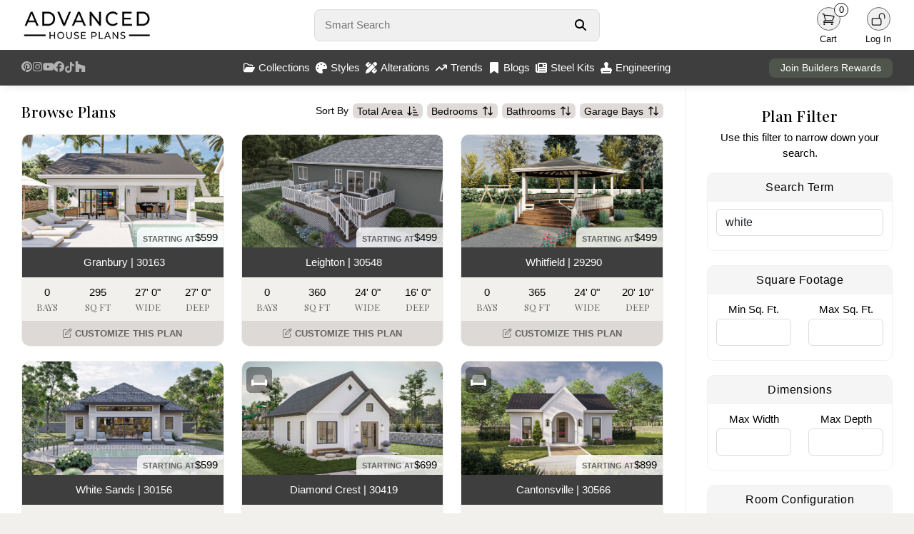

--- FILE ---
content_type: text/html; charset=utf-8
request_url: https://advancedhouseplans.com/search?page=3&q=white
body_size: 16711
content:
<!doctype html>
<html lang="en">
<head>
    <meta charset="UTF-8">
    <meta name="viewport" content="width=device-width, initial-scale=1, maximum-scale=1">
    <meta http-equiv="X-UA-Compatible" content="ie=edge">
    <!-- Google tag (gtag.js) -->
    <script async src="https://www.googletagmanager.com/gtag/js?id=G-PR52QPRZQN"></script>
    <script>
        window.dataLayer = window.dataLayer || [];
        function gtag(){dataLayer.push(arguments);}
        gtag('js', new Date());

        gtag('config', 'G-PR52QPRZQN');
    </script>
        <title>House Plans: The Best House and Barndominium Designs (2026)</title>
    <link rel="icon" type="image/png" href="/images/favicon.png">

    <link rel="stylesheet" href="/css/bootstrap.min.css" defer>
    <script src="https://kit.fontawesome.com/95e4a65e82.js" crossorigin="anonymous" defer></script>

    <link rel="preload" as="style" href="https://advancedhouseplans.com/build/assets/app-BAcNc0UV.css" /><link rel="modulepreload" href="https://advancedhouseplans.com/build/assets/global-DkifrTwz.js" /><link rel="modulepreload" href="https://advancedhouseplans.com/build/assets/mobile-l0sNRNKZ.js" /><link rel="stylesheet" href="https://advancedhouseplans.com/build/assets/app-BAcNc0UV.css" data-navigate-track="reload" /><script type="module" src="https://advancedhouseplans.com/build/assets/global-DkifrTwz.js" data-navigate-track="reload"></script><script type="module" src="https://advancedhouseplans.com/build/assets/mobile-l0sNRNKZ.js" data-navigate-track="reload"></script><!-- Livewire Styles --><style >[wire\:loading][wire\:loading], [wire\:loading\.delay][wire\:loading\.delay], [wire\:loading\.list-item][wire\:loading\.list-item], [wire\:loading\.inline-block][wire\:loading\.inline-block], [wire\:loading\.inline][wire\:loading\.inline], [wire\:loading\.block][wire\:loading\.block], [wire\:loading\.flex][wire\:loading\.flex], [wire\:loading\.table][wire\:loading\.table], [wire\:loading\.grid][wire\:loading\.grid], [wire\:loading\.inline-flex][wire\:loading\.inline-flex] {display: none;}[wire\:loading\.delay\.none][wire\:loading\.delay\.none], [wire\:loading\.delay\.shortest][wire\:loading\.delay\.shortest], [wire\:loading\.delay\.shorter][wire\:loading\.delay\.shorter], [wire\:loading\.delay\.short][wire\:loading\.delay\.short], [wire\:loading\.delay\.default][wire\:loading\.delay\.default], [wire\:loading\.delay\.long][wire\:loading\.delay\.long], [wire\:loading\.delay\.longer][wire\:loading\.delay\.longer], [wire\:loading\.delay\.longest][wire\:loading\.delay\.longest] {display: none;}[wire\:offline][wire\:offline] {display: none;}[wire\:dirty]:not(textarea):not(input):not(select) {display: none;}:root {--livewire-progress-bar-color: #2299dd;}[x-cloak] {display: none !important;}[wire\:cloak] {display: none !important;}dialog#livewire-error::backdrop {background-color: rgba(0, 0, 0, .6);}</style>
</head>

<body class=" ">
<div class="content">
        <div>
                    <div class="nav-holder no-select">
    <nav class="shadowed">
        <div class="top-nav">
            <div class="logo">
                <a href="/">
                    <img src="/images/web-logo-black.webp" width='286' height='70' alt="Advanced House Plans Logo"
                         class="logoImage logo-black " id="darkLogo">
                    <img src="/images/web-logo-white.webp" alt="Advanced House Plans Logo"
                         class="logoImage logo-black hidden" id="lightLogo">
                </a>
            </div>
            <div class="search">
                <form autocomplete="off" onsubmit="event.preventDefault();">
                    <div class="search-form">
                        <input type="text" autofocus placeholder="Smart Search"
                               id="smartSearch">
                        <button aria-label="Search Button" id="searchButton">
                            <svg xmlns="http://www.w3.org/2000/svg" viewBox="0 0 512 512" fill="currentColor">
                                <path
                                    d="M416 208c0 45.9-14.9 88.3-40 122.7L502.6 457.4c12.5 12.5 12.5 32.8 0 45.3s-32.8 12.5-45.3 0L330.7 376c-34.4 25.2-76.8 40-122.7 40C93.1 416 0 322.9 0 208S93.1 0 208 0S416 93.1 416 208zM208 352a144 144 0 1 0 0-288 144 144 0 1 0 0 288z"/>
                            </svg>
                        </button>
                        <div class="quick-results hidden" id="quickResults">

                        </div>
                    </div>
                </form>
            </div>
            <div class="user-menu">
                                                                                <div id="lightModeButton"
                     class="user-button dark-mode-button  hidden ">
                    <div class="user-icon">
                        <svg xmlns="http://www.w3.org/2000/svg" fill="none" viewBox="0 0 24 24"
                             stroke-width="1.5" stroke="currentColor" class="size-6">
                            <path stroke-linecap="round" stroke-linejoin="round"
                                  d="M12 3v2.25m6.364.386-1.591 1.591M21 12h-2.25m-.386 6.364-1.591-1.591M12 18.75V21m-4.773-4.227-1.591 1.591M5.25 12H3m4.227-4.773L5.636 5.636M15.75 12a3.75 3.75 0 1 1-7.5 0 3.75 3.75 0 0 1 7.5 0Z"/>
                        </svg>
                    </div>
                    <div class="user-label">
                        Light
                    </div>
                </div>
                <div id="darkModeButton"
                     class="user-button dark-mode-button  hidden ">
                    <div class="user-icon">
                        <svg xmlns="http://www.w3.org/2000/svg" fill="none" viewBox="0 0 24 24"
                             stroke-width="1.5" stroke="currentColor" class="size-6">
                            <path stroke-linecap="round" stroke-linejoin="round"
                                  d="M21.752 15.002A9.72 9.72 0 0 1 18 15.75c-5.385 0-9.75-4.365-9.75-9.75 0-1.33.266-2.597.748-3.752A9.753 9.753 0 0 0 3 11.25C3 16.635 7.365 21 12.75 21a9.753 9.753 0 0 0 9.002-5.998Z"/>
                        </svg>
                    </div>
                    <div class="user-label">
                        Dark
                    </div>
                </div>
                <div class="user-button">
                    <a href="/cart">
                        <div class="user-icon">
                            <svg xmlns="http://www.w3.org/2000/svg" fill="none"
                                 viewBox="0 0 24 24" stroke-width="1.5" stroke="currentColor"
                                 class="size-6">
                                <path stroke-linecap="round" stroke-linejoin="round"
                                      d="M2.25 3h1.386c.51 0 .955.343 1.087.835l.383 1.437M7.5 14.25a3 3 0 0 0-3 3h15.75m-12.75-3h11.218c1.121-2.3 2.1-4.684 2.924-7.138a60.114 60.114 0 0 0-16.536-1.84M7.5 14.25 5.106 5.272M6 20.25a.75.75 0 1 1-1.5 0 .75.75 0 0 1 1.5 0Zm12.75 0a.75.75 0 1 1-1.5 0 .75.75 0 0 1 1.5 0Z"/>
                            </svg>
                            <div class="item-count">
                                0
                            </div>
                        </div>
                    </a>
                    <div class="user-label">
                        Cart
                    </div>
                </div>
                <a href="/user/profile" class=" hidden ">
                    <div class="user-button">
                        <div class="user-icon">
                            <svg xmlns="http://www.w3.org/2000/svg" fill="none"
                                 viewBox="0 0 24 24" stroke-width="1.5"
                                 stroke="currentColor" class="size-6">
                                <path stroke-linecap="round" stroke-linejoin="round"
                                      d="M15.75 6a3.75 3.75 0 1 1-7.5 0 3.75 3.75 0 0 1 7.5 0ZM4.501 20.118a7.5 7.5 0 0 1 14.998 0A17.933 17.933 0 0 1 12 21.75c-2.676 0-5.216-.584-7.499-1.632Z"/>
                            </svg>
                        </div>
                        <div class="user-label">
                            Profile
                        </div>
                    </div>
                </a>
                <a href="/logout" class=" hidden ">
                    <div class="user-button">
                        <div class="user-icon">
                            <svg xmlns="http://www.w3.org/2000/svg" fill="none"
                                 viewBox="0 0 24 24" stroke-width="1.5" stroke="currentColor"
                                 class="size-6">
                                <path stroke-linecap="round" stroke-linejoin="round"
                                      d="M16.5 10.5V6.75a4.5 4.5 0 1 0-9 0v3.75m-.75 11.25h10.5a2.25 2.25 0 0 0 2.25-2.25v-6.75a2.25 2.25 0 0 0-2.25-2.25H6.75a2.25 2.25 0 0 0-2.25 2.25v6.75a2.25 2.25 0 0 0 2.25 2.25Z"/>
                            </svg>
                        </div>
                        <div class="user-label">
                            Logout
                        </div>
                    </div>
                </a>
                <div class="user-button " id="loginButton">
                    <div class="user-icon">
                        <svg xmlns="http://www.w3.org/2000/svg" fill="none"
                             viewBox="0 0 24 24" stroke-width="1.5" stroke="currentColor"
                             class="size-6">
                            <path stroke-linecap="round" stroke-linejoin="round"
                                  d="M13.5 10.5V6.75a4.5 4.5 0 1 1 9 0v3.75M3.75 21.75h10.5a2.25 2.25 0 0 0 2.25-2.25v-6.75a2.25 2.25 0 0 0-2.25-2.25H3.75a2.25 2.25 0 0 0-2.25 2.25v6.75a2.25 2.25 0 0 0 2.25 2.25Z"/>
                        </svg>
                    </div>
                    <div class="user-label">
                        Log In
                    </div>
                </div>
            </div>
        </div>
        <div class="bottom-nav">
            <div class="social-menu">
                <a target="_blank" href="https://www.pinterest.com/advhouseplans/_created/" aria-label="Pinterest Link">
                    <svg xmlns="http://www.w3.org/2000/svg" viewBox="0 0 24 24" class="pinterest-logo">
                        <path
                            d="M12 0C5.373 0 0 5.373 0 12c0 4.99 3.654 9.124 8.438 10.232-.117-.872-.223-2.215.047-3.168.245-.841 1.58-5.356 1.58-5.356s-.403-.807-.403-2c0-1.87 1.085-3.267 2.438-3.267 1.148 0 1.704.861 1.704 1.893 0 1.153-.733 2.877-1.109 4.48-.316 1.345.669 2.442 1.983 2.442 2.38 0 4.204-2.51 4.204-6.122 0-3.195-2.299-5.435-5.585-5.435-3.804 0-6.035 2.849-6.035 5.798 0 1.145.442 2.375.996 3.042a.4.4 0 01.092.381c-.1.421-.318 1.345-.361 1.53-.055.232-.182.281-.422.17-1.582-.736-2.574-3.047-2.574-4.902 0-4.002 2.914-7.675 8.405-7.675 4.405 0 7.837 3.142 7.837 7.341 0 4.377-2.757 7.905-6.577 7.905-1.285 0-2.493-.67-2.906-1.47l-.79 3.003c-.285 1.103-1.05 2.49-1.565 3.334C10.105 23.774 11.036 24 12 24c6.627 0 12-5.373 12-12S18.627 0 12 0z"/>
                    </svg>
                </a>
                <a target="_blank" href="https://www.instagram.com/advanced_houseplans/?hl=en"
                   aria-label="Instagram Link">
                    <svg class='instagram-logo' xmlns="http://www.w3.org/2000/svg" viewBox="0 0 448 512">
                        <path
                            d="M224.1 141c-63.6 0-114.9 51.3-114.9 114.9s51.3 114.9 114.9 114.9S339 319.5 339 255.9 287.7 141 224.1 141zm0 189.6c-41.1 0-74.7-33.5-74.7-74.7s33.5-74.7 74.7-74.7 74.7 33.5 74.7 74.7-33.6 74.7-74.7 74.7zm146.4-194.3c0 14.9-12 26.8-26.8 26.8-14.9 0-26.8-12-26.8-26.8s12-26.8 26.8-26.8 26.8 12 26.8 26.8zm76.1 27.2c-1.7-35.9-9.9-67.7-36.2-93.9-26.2-26.2-58-34.4-93.9-36.2-37-2.1-147.9-2.1-184.9 0-35.8 1.7-67.6 9.9-93.9 36.1s-34.4 58-36.2 93.9c-2.1 37-2.1 147.9 0 184.9 1.7 35.9 9.9 67.7 36.2 93.9s58 34.4 93.9 36.2c37 2.1 147.9 2.1 184.9 0 35.9-1.7 67.7-9.9 93.9-36.2 26.2-26.2 34.4-58 36.2-93.9 2.1-37 2.1-147.8 0-184.8zM398.8 388c-7.8 19.6-22.9 34.7-42.6 42.6-29.5 11.7-99.5 9-132.1 9s-102.7 2.6-132.1-9c-19.6-7.8-34.7-22.9-42.6-42.6-11.7-29.5-9-99.5-9-132.1s-2.6-102.7 9-132.1c7.8-19.6 22.9-34.7 42.6-42.6 29.5-11.7 99.5-9 132.1-9s102.7-2.6 132.1 9c19.6 7.8 34.7 22.9 42.6 42.6 11.7 29.5 9 99.5 9 132.1s2.7 102.7-9 132.1z"/>
                    </svg>
                </a>
                <a target="_blank" href="https://www.youtube.com/channel/UCY6E6915RVgUxUf7nZWv0KA"
                   aria-label="Youtube Link">
                    <svg xmlns="http://www.w3.org/2000/svg" viewBox="0 0 24 24" class="youtube-logo">
                        <path
                            d="M23.498 6.186a2.986 2.986 0 00-2.104-2.106C19.348 3.52 12 3.52 12 3.52s-7.348 0-9.394.561a2.986 2.986 0 00-2.104 2.106C.503 8.243.503 12.005.503 12.005s0 3.762.563 5.819a2.986 2.986 0 002.104 2.106c2.046.561 9.394.561 9.394.561s7.348 0 9.394-.561a2.986 2.986 0 002.104-2.106c.561-2.057.561-5.819.561-5.819s0-3.762-.561-5.819zM9.75 15.018v-6.036L15.5 12l-5.75 3.018z"/>
                    </svg>
                </a>
                <a target="_blank" href="https://www.facebook.com/AdvancedHousePlansCom" aria-label="Facebook Link">
                    <svg class='facebook-logo' xmlns="http://www.w3.org/2000/svg" viewBox="0 0 512 512">
                        <path
                            d="M512 256C512 114.6 397.4 0 256 0S0 114.6 0 256C0 376 82.7 476.8 194.2 504.5V334.2H141.4V256h52.8V222.3c0-87.1 39.4-127.5 125-127.5c16.2 0 44.2 3.2 55.7 6.4V172c-6-.6-16.5-1-29.6-1c-42 0-58.2 15.9-58.2 57.2V256h83.6l-14.4 78.2H287V510.1C413.8 494.8 512 386.9 512 256h0z"/>
                    </svg>
                </a>
                <a target="_blank" href="https://www.tiktok.com/@advancedhouseplans?lang=en" aria-label="TikTok Link">
                    <svg class="tiktok-logo" xmlns="http://www.w3.org/2000/svg" viewBox="0 0 448 512">
                        <path
                            d="M448 209.9a210.1 210.1 0 0 1 -122.8-39.3V349.4A162.6 162.6 0 1 1 185 188.3V278.2a74.6 74.6 0 1 0 52.2 71.2V0l88 0a121.2 121.2 0 0 0 1.9 22.2h0A122.2 122.2 0 0 0 381 102.4a121.4 121.4 0 0 0 67 20.1z"/>
                    </svg>
                </a>
                <a target="_blank"
                   href="https://www.houzz.com/professionals/architects-and-building-designers/advanced-house-plans-pfvwus-pf~1451249732"
                   aria-label="Houzz Link">
                    <svg class="houzz-logo" role="img" viewBox="0 0 24 24"
                         xmlns="http://www.w3.org/2000/svg"><title>Houzz</title>
                        <path d="M1.27 0V24H9.32V16.44H14.68V24H22.73V10.37L6.61 5.75V0H1.27Z"/>
                    </svg>
                </a>
            </div>
            <div class="center-menu">
                <div class="menu-item" id="collectionsButton">
                    <svg xmlns="http://www.w3.org/2000/svg" viewBox="0 0 576 512">
                        <path
                            d="M384 480h48c11.4 0 21.9-6 27.6-15.9l112-192c5.8-9.9 5.8-22.1 .1-32.1S555.5 224 544 224H144c-11.4 0-21.9 6-27.6 15.9L48 357.1V96c0-8.8 7.2-16 16-16H181.5c4.2 0 8.3 1.7 11.3 4.7l26.5 26.5c21 21 49.5 32.8 79.2 32.8H416c8.8 0 16 7.2 16 16v32h48V160c0-35.3-28.7-64-64-64H298.5c-17 0-33.3-6.7-45.3-18.7L226.7 50.7c-12-12-28.3-18.7-45.3-18.7H64C28.7 32 0 60.7 0 96V416c0 35.3 28.7 64 64 64H87.7 384z"/>
                    </svg>
                    Collections
                </div>
                <div class="menu-item" id="stylesButton">
                    <svg xmlns="http://www.w3.org/2000/svg" viewBox="0 0 512 512">
                        <path
                            d="M512 256c0 .9 0 1.8 0 2.7c-.4 36.5-33.6 61.3-70.1 61.3H344c-26.5 0-48 21.5-48 48c0 3.4 .4 6.7 1 9.9c2.1 10.2 6.5 20 10.8 29.9c6.1 13.8 12.1 27.5 12.1 42c0 31.8-21.6 60.7-53.4 62c-3.5 .1-7 .2-10.6 .2C114.6 512 0 397.4 0 256S114.6 0 256 0S512 114.6 512 256zM128 288a32 32 0 1 0 -64 0 32 32 0 1 0 64 0zm0-96a32 32 0 1 0 0-64 32 32 0 1 0 0 64zM288 96a32 32 0 1 0 -64 0 32 32 0 1 0 64 0zm96 96a32 32 0 1 0 0-64 32 32 0 1 0 0 64z"/>
                    </svg>
                    Styles
                </div>
                <a href="/alterations">
                    <div class="menu-item">
                        <svg xmlns="http://www.w3.org/2000/svg" viewBox="0 0 512 512">
                            <path
                                d="M469.3 19.3l23.4 23.4c25 25 25 65.5 0 90.5l-56.4 56.4L322.3 75.7l56.4-56.4c25-25 65.5-25 90.5 0zM44.9 353.2L299.7 98.3 413.7 212.3 158.8 467.1c-6.7 6.7-15.1 11.6-24.2 14.2l-104 29.7c-8.4 2.4-17.4 .1-23.6-6.1s-8.5-15.2-6.1-23.6l29.7-104c2.6-9.2 7.5-17.5 14.2-24.2zM249.4 103.4L103.4 249.4 16 161.9c-18.7-18.7-18.7-49.1 0-67.9L94.1 16c18.7-18.7 49.1-18.7 67.9 0l19.8 19.8c-.3 .3-.7 .6-1 .9l-64 64c-6.2 6.2-6.2 16.4 0 22.6s16.4 6.2 22.6 0l64-64c.3-.3 .6-.7 .9-1l45.1 45.1zM408.6 262.6l45.1 45.1c-.3 .3-.7 .6-1 .9l-64 64c-6.2 6.2-6.2 16.4 0 22.6s16.4 6.2 22.6 0l64-64c.3-.3 .6-.7 .9-1L496 350.1c18.7 18.7 18.7 49.1 0 67.9L417.9 496c-18.7 18.7-49.1 18.7-67.9 0l-87.4-87.4L408.6 262.6z"/>
                        </svg>
                        Alterations
                    </div>
                </a>
                <a href="/trending-house-plans">
                    <div class="menu-item">
                        <svg xmlns="http://www.w3.org/2000/svg" viewBox="0 0 576 512">
                            <path
                                d="M384 160c-17.7 0-32-14.3-32-32s14.3-32 32-32H544c17.7 0 32 14.3 32 32V288c0 17.7-14.3 32-32 32s-32-14.3-32-32V205.3L342.6 374.6c-12.5 12.5-32.8 12.5-45.3 0L192 269.3 54.6 406.6c-12.5 12.5-32.8 12.5-45.3 0s-12.5-32.8 0-45.3l160-160c12.5-12.5 32.8-12.5 45.3 0L320 306.7 466.7 160H384z"/>
                        </svg>
                        Trends
                    </div>
                </a>
                <a href="/blogs">
                    <div class="menu-item">
                        <svg xmlns="http://www.w3.org/2000/svg" viewBox="0 0 384 512">
                            <path
                                d="M0 48V487.7C0 501.1 10.9 512 24.3 512c5 0 9.9-1.5 14-4.4L192 400 345.7 507.6c4.1 2.9 9 4.4 14 4.4c13.4 0 24.3-10.9 24.3-24.3V48c0-26.5-21.5-48-48-48H48C21.5 0 0 21.5 0 48z"/>
                        </svg>
                        Blogs
                    </div>
                </a>
                <a href="/steel-kits">
                    <div class="menu-item">
                        <svg xmlns="http://www.w3.org/2000/svg" viewBox="0 0 512 512">
                            <!--!Font Awesome Free 6.7.2 by @fontawesome - https://fontawesome.com License - https://fontawesome.com/license/free Copyright 2025 Fonticons, Inc.-->
                            <path
                                d="M96 96c0-35.3 28.7-64 64-64l288 0c35.3 0 64 28.7 64 64l0 320c0 35.3-28.7 64-64 64L80 480c-44.2 0-80-35.8-80-80L0 128c0-17.7 14.3-32 32-32s32 14.3 32 32l0 272c0 8.8 7.2 16 16 16s16-7.2 16-16L96 96zm64 24l0 80c0 13.3 10.7 24 24 24l112 0c13.3 0 24-10.7 24-24l0-80c0-13.3-10.7-24-24-24L184 96c-13.3 0-24 10.7-24 24zm208-8c0 8.8 7.2 16 16 16l48 0c8.8 0 16-7.2 16-16s-7.2-16-16-16l-48 0c-8.8 0-16 7.2-16 16zm0 96c0 8.8 7.2 16 16 16l48 0c8.8 0 16-7.2 16-16s-7.2-16-16-16l-48 0c-8.8 0-16 7.2-16 16zM160 304c0 8.8 7.2 16 16 16l256 0c8.8 0 16-7.2 16-16s-7.2-16-16-16l-256 0c-8.8 0-16 7.2-16 16zm0 96c0 8.8 7.2 16 16 16l256 0c8.8 0 16-7.2 16-16s-7.2-16-16-16l-256 0c-8.8 0-16 7.2-16 16z"/>
                        </svg>
                        Steel Kits
                    </div>
                </a>
                <a href="/engineering">
                    <div class="menu-item">
                        <svg xmlns="http://www.w3.org/2000/svg" viewBox="0 0 512 512">
                            <!--!Font Awesome Pro 6.7.2 by @fontawesome - https://fontawesome.com License - https://fontawesome.com/license (Commercial License) Copyright 2025 Fonticons, Inc.-->
                            <path
                                d="M320 167.6c19.6-17.6 32-43.1 32-71.6c0-53-43-96-96-96s-96 43-96 96c0 28.4 12.4 54 32 71.6l0 88.4-80 0C50.1 256 0 306.1 0 368l0 48 32 0 0 32 0 64 64 0 320 0 64 0 0-64 0-32 32 0 0-48c0-61.9-50.1-112-112-112l-80 0 0-88.4zM416 416l0 32L96 448l0-32 320 0z"/>
                        </svg>
                        Engineering
                    </div>
                </a>
            </div>
            <div class="rewards-status">
                <a href="/advantage">
                    <button>Join Builders Rewards</button>
                </a>
            </div>
        </div>

        <div class="collections-panel" id="collectionsMenu">
            <div class="top">
                                                            <div class='item'>
                            <a href="/collections/1-story-house-plans">
                                <div class="menu-collection">
                                    <div class="image">
                                        <img class="lazy"
                                             data-src="https://advancedhouseplans.com/uploads/69613e5187590/30627-ravenwood-art-photo-thumbnail.webp"
                                             alt="">
                                    </div>
                                    <div class="name">1 Story</div>
                                </div>
                            </a>
                        </div>
                                            <div class='item'>
                            <a href="/collections/1-5-story-house-plans">
                                <div class="menu-collection">
                                    <div class="image">
                                        <img class="lazy"
                                             data-src="https://advancedhouseplans.com/uploads/696511097aedc/30402-vanderbilt-art-photo-thumbnail.webp"
                                             alt="">
                                    </div>
                                    <div class="name">1.5 Story</div>
                                </div>
                            </a>
                        </div>
                                            <div class='item'>
                            <a href="/collections/2-story-house-plans">
                                <div class="menu-collection">
                                    <div class="image">
                                        <img class="lazy"
                                             data-src="https://advancedhouseplans.com/uploads/696519278db36/30281-ellington-art-photo-thumbnail.webp"
                                             alt="">
                                    </div>
                                    <div class="name">2 Story</div>
                                </div>
                            </a>
                        </div>
                                            <div class='item'>
                            <a href="/collections/adu-plans">
                                <div class="menu-collection">
                                    <div class="image">
                                        <img class="lazy"
                                             data-src="https://advancedhouseplans.com/uploads/69614806641f7/30571-wildwood-art-photo-thumbnail.webp"
                                             alt="">
                                    </div>
                                    <div class="name">ADU</div>
                                </div>
                            </a>
                        </div>
                                            <div class='item'>
                            <a href="/collections/carriage-house-plans">
                                <div class="menu-collection">
                                    <div class="image">
                                        <img class="lazy"
                                             data-src="https://advancedhouseplans.com/uploads/69612f4b4af4c/30429-weddle-art-photo-thumbnail.webp"
                                             alt="">
                                    </div>
                                    <div class="name">Carriage House</div>
                                </div>
                            </a>
                        </div>
                                            <div class='item'>
                            <a href="/collections/garage-plans">
                                <div class="menu-collection">
                                    <div class="image">
                                        <img class="lazy"
                                             data-src="https://advancedhouseplans.com/uploads/695ea43ce4069/29830-adkins-build-art-thumbnail.webp"
                                             alt="">
                                    </div>
                                    <div class="name">Garage</div>
                                </div>
                            </a>
                        </div>
                                            <div class='item'>
                            <a href="/collections/multi-family-house-plans">
                                <div class="menu-collection">
                                    <div class="image">
                                        <img class="lazy"
                                             data-src="https://advancedhouseplans.com/uploads/696504a78fcc4/30151-watertown-art-photo-thumbnail.webp"
                                             alt="">
                                    </div>
                                    <div class="name">Multi-Family</div>
                                </div>
                            </a>
                        </div>
                                            <div class='item'>
                            <a href="/collections/new-house-plans">
                                <div class="menu-collection">
                                    <div class="image">
                                        <img class="lazy"
                                             data-src="https://advancedhouseplans.com/uploads/696027581d3ea/30807-kasper-art-photo-thumbnail.webp"
                                             alt="">
                                    </div>
                                    <div class="name">Newest Plans</div>
                                </div>
                            </a>
                        </div>
                                                </div>
            <div class="bottom">
                <a href='/collections'>View all collections</a>
            </div>
        </div>

        <div class="collections-panel" id="stylesMenu">
            <div class="top">
                                                            <div class='item'>
                            <a href="/collections/barndominiums">
                                <div class="menu-collection">
                                    <div class="image">
                                        <img class="lazy"
                                             data-src="https://advancedhouseplans.com/uploads/695ec91598165/30761-tishomingo-build-art-thumbnail.webp"
                                             alt="">
                                    </div>
                                    <div class="name">Barndominium</div>
                                </div>
                            </a>
                        </div>
                                            <div class='item'>
                            <a href="/collections/beach-lake-house-plans">
                                <div class="menu-collection">
                                    <div class="image">
                                        <img class="lazy"
                                             data-src="https://advancedhouseplans.com/uploads/695ecec032dc4/30549-windy-shores-build-art-thumbnail.webp"
                                             alt="">
                                    </div>
                                    <div class="name">Beach-Lake</div>
                                </div>
                            </a>
                        </div>
                                            <div class='item'>
                            <a href="/collections/craftsman-house-plans">
                                <div class="menu-collection">
                                    <div class="image">
                                        <img class="lazy"
                                             data-src="https://advancedhouseplans.com/uploads/69600a87e8d66/29939-georgetown-build-art-thumbnail.webp"
                                             alt="">
                                    </div>
                                    <div class="name">Craftsman</div>
                                </div>
                            </a>
                        </div>
                                            <div class='item'>
                            <a href="/collections/modern-house-plans">
                                <div class="menu-collection">
                                    <div class="image">
                                        <img class="lazy"
                                             data-src="https://advancedhouseplans.com/uploads/696125c3af9e0/30217-royal-palms-art-photo-thumbnail.webp"
                                             alt="">
                                    </div>
                                    <div class="name">Modern</div>
                                </div>
                            </a>
                        </div>
                                            <div class='item'>
                            <a href="/collections/modern-cottage-house-plans">
                                <div class="menu-collection">
                                    <div class="image">
                                        <img class="lazy"
                                             data-src="https://advancedhouseplans.com/uploads/69601b950e304/30687-buckingham-art-photo-thumbnail.webp"
                                             alt="">
                                    </div>
                                    <div class="name">Modern Cottage</div>
                                </div>
                            </a>
                        </div>
                                            <div class='item'>
                            <a href="/collections/modern-farmhouse-house-plans">
                                <div class="menu-collection">
                                    <div class="image">
                                        <img class="lazy"
                                             data-src="https://advancedhouseplans.com/uploads/69601e7566b79/29816-nashville-art-photo-thumbnail.webp"
                                             alt="">
                                    </div>
                                    <div class="name">Modern Farmhouse</div>
                                </div>
                            </a>
                        </div>
                                            <div class='item'>
                            <a href="/collections/modern-prairie-house-plans">
                                <div class="menu-collection">
                                    <div class="image">
                                        <img class="lazy"
                                             data-src="https://advancedhouseplans.com/uploads/695e98bd44f30/29699-summit-build-art-thumbnail.webp"
                                             alt="">
                                    </div>
                                    <div class="name">Modern Prairie</div>
                                </div>
                            </a>
                        </div>
                                            <div class='item'>
                            <a href="/collections/victorian-house-plans">
                                <div class="menu-collection">
                                    <div class="image">
                                        <img class="lazy"
                                             data-src="https://advancedhouseplans.com/uploads/696012be63280/30318-dorothy-art-photo-thumbnail.webp"
                                             alt="">
                                    </div>
                                    <div class="name">Victorian</div>
                                </div>
                            </a>
                        </div>
                                                </div>
            <div class="bottom">
                <a href='/styles'>View all styles</a>
            </div>
        </div>

    </nav>

    
    <div class="front-notification" id="frontNotification">
        <div class="notification-icon">
            <i class="fa-regular fa-circle-exclamation" id="errorIcon"></i>
            <i class="fa-regular fa-circle-check hidden" id="successIcon"></i>
        </div>
        <div class="notification-message">
            <div id="errorTitle" class="notification-title">
                <strong>Error</strong>
            </div>
            <div id="successTitle" class="notification-title hidden">
                <strong>Success</strong>
            </div>
            <span id="notificationMessageTarget"></span>
        </div>
    </div>

    




    <div class="footer shadowed">
        <div class="container-fluid">
            <div class="row">
                <div class="col-sm-3">
                    <div class="footer-logo">
                        <img src="/images/ahp-round-logo.png"
                             alt="Advanced House Plans Round Logo"/>
                    </div>
                </div>
                <div class="col-sm-3 text-center">
                    <h3>Helpful Links</h3>
                    <a href="/custom-home-design">Custom Home Design</a>
                    <a href="/blogs">AHP Home Lifestyle Blog</a>
                    <a href="/trending-house-plans">Trending House Plans</a>
                    <a href="/faqs">Frequent Questions</a>
                    <a href="/careers">Careers</a>
                    <a href="/affiliate-program">Affiliate Program</a>
                </div>
                <div class="col-sm-3 text-center">
                    <h3>Get Support</h3>
                    <a href="/contact">Contact Us</a>
                    <a href="/privacy-policy">Privacy Policy</a>
                    <a href="/refunds">Refund Policy</a>
                    <a href="/shipping">Shipping</a>
                    <a href="/copyright">Copyright</a>
                </div>
                <div class="col-sm-3 text-center connect">
                    <h3>Connect With Us</h3>
                    <a target="_blank" href="https://www.pinterest.com/advhouseplans/_created/">
                        <svg xmlns="http://www.w3.org/2000/svg" viewBox="0 0 24 24" class="pinterest-logo">
                            <path
                                d="M12 0C5.373 0 0 5.373 0 12c0 4.99 3.654 9.124 8.438 10.232-.117-.872-.223-2.215.047-3.168.245-.841 1.58-5.356 1.58-5.356s-.403-.807-.403-2c0-1.87 1.085-3.267 2.438-3.267 1.148 0 1.704.861 1.704 1.893 0 1.153-.733 2.877-1.109 4.48-.316 1.345.669 2.442 1.983 2.442 2.38 0 4.204-2.51 4.204-6.122 0-3.195-2.299-5.435-5.585-5.435-3.804 0-6.035 2.849-6.035 5.798 0 1.145.442 2.375.996 3.042a.4.4 0 01.092.381c-.1.421-.318 1.345-.361 1.53-.055.232-.182.281-.422.17-1.582-.736-2.574-3.047-2.574-4.902 0-4.002 2.914-7.675 8.405-7.675 4.405 0 7.837 3.142 7.837 7.341 0 4.377-2.757 7.905-6.577 7.905-1.285 0-2.493-.67-2.906-1.47l-.79 3.003c-.285 1.103-1.05 2.49-1.565 3.334C10.105 23.774 11.036 24 12 24c6.627 0 12-5.373 12-12S18.627 0 12 0z"/>
                        </svg>
                        Pinterest
                    </a>
                    <a target="_blank" href="https://www.instagram.com/advanced_houseplans/?hl=en">
                        <svg class='instagram-logo' xmlns="http://www.w3.org/2000/svg"
                             viewBox="0 0 448 512">
                            <path
                                d="M224.1 141c-63.6 0-114.9 51.3-114.9 114.9s51.3 114.9 114.9 114.9S339 319.5 339 255.9 287.7 141 224.1 141zm0 189.6c-41.1 0-74.7-33.5-74.7-74.7s33.5-74.7 74.7-74.7 74.7 33.5 74.7 74.7-33.6 74.7-74.7 74.7zm146.4-194.3c0 14.9-12 26.8-26.8 26.8-14.9 0-26.8-12-26.8-26.8s12-26.8 26.8-26.8 26.8 12 26.8 26.8zm76.1 27.2c-1.7-35.9-9.9-67.7-36.2-93.9-26.2-26.2-58-34.4-93.9-36.2-37-2.1-147.9-2.1-184.9 0-35.8 1.7-67.6 9.9-93.9 36.1s-34.4 58-36.2 93.9c-2.1 37-2.1 147.9 0 184.9 1.7 35.9 9.9 67.7 36.2 93.9s58 34.4 93.9 36.2c37 2.1 147.9 2.1 184.9 0 35.9-1.7 67.7-9.9 93.9-36.2 26.2-26.2 34.4-58 36.2-93.9 2.1-37 2.1-147.8 0-184.8zM398.8 388c-7.8 19.6-22.9 34.7-42.6 42.6-29.5 11.7-99.5 9-132.1 9s-102.7 2.6-132.1-9c-19.6-7.8-34.7-22.9-42.6-42.6-11.7-29.5-9-99.5-9-132.1s-2.6-102.7 9-132.1c7.8-19.6 22.9-34.7 42.6-42.6 29.5-11.7 99.5-9 132.1-9s102.7-2.6 132.1 9c19.6 7.8 34.7 22.9 42.6 42.6 11.7 29.5 9 99.5 9 132.1s2.7 102.7-9 132.1z"/>
                        </svg>
                        Instagram
                    </a>
                    <a target="_blank" href="https://www.youtube.com/channel/UCY6E6915RVgUxUf7nZWv0KA">
                        <svg xmlns="http://www.w3.org/2000/svg" viewBox="0 0 24 24" class="youtube-logo">
                            <path
                                d="M23.498 6.186a2.986 2.986 0 00-2.104-2.106C19.348 3.52 12 3.52 12 3.52s-7.348 0-9.394.561a2.986 2.986 0 00-2.104 2.106C.503 8.243.503 12.005.503 12.005s0 3.762.563 5.819a2.986 2.986 0 002.104 2.106c2.046.561 9.394.561 9.394.561s7.348 0 9.394-.561a2.986 2.986 0 002.104-2.106c.561-2.057.561-5.819.561-5.819s0-3.762-.561-5.819zM9.75 15.018v-6.036L15.5 12l-5.75 3.018z"/>
                        </svg>
                        YouTube

                    </a>
                    <a target="_blank" href="https://www.facebook.com/AdvancedHousePlansCom">
                        <svg class='facebook-logo' xmlns="http://www.w3.org/2000/svg"
                             viewBox="0 0 512 512">
                            <path
                                d="M512 256C512 114.6 397.4 0 256 0S0 114.6 0 256C0 376 82.7 476.8 194.2 504.5V334.2H141.4V256h52.8V222.3c0-87.1 39.4-127.5 125-127.5c16.2 0 44.2 3.2 55.7 6.4V172c-6-.6-16.5-1-29.6-1c-42 0-58.2 15.9-58.2 57.2V256h83.6l-14.4 78.2H287V510.1C413.8 494.8 512 386.9 512 256h0z"/>
                        </svg>
                        Facebook
                    </a>
                    <a target="_blank" href="https://www.tiktok.com/@advancedhouseplans?lang=en">
                        <svg class="tiktok-logo" xmlns="http://www.w3.org/2000/svg" viewBox="0 0 448 512">
                            <path
                                d="M448 209.9a210.1 210.1 0 0 1 -122.8-39.3V349.4A162.6 162.6 0 1 1 185 188.3V278.2a74.6 74.6 0 1 0 52.2 71.2V0l88 0a121.2 121.2 0 0 0 1.9 22.2h0A122.2 122.2 0 0 0 381 102.4a121.4 121.4 0 0 0 67 20.1z"/>
                        </svg>
                        TikTok
                    </a>
                    <a target="_blank"
                       href="https://www.houzz.com/professionals/architects-and-building-designers/advanced-house-plans-pfvwus-pf~1451249732">
                        <svg class="houzz-logo" role="img" viewBox="0 0 24 24"
                             xmlns="http://www.w3.org/2000/svg"><title>Houzz</title>
                            <path d="M1.27 0V24H9.32V16.44H14.68V24H22.73V10.37L6.61 5.75V0H1.27Z"/>
                        </svg>
                        Houzz
                    </a>
                </div>
            </div>
        </div>
    </div>
    <div class="website-copyright shadowed">
        Copyright &copy2026 Advanced House Plans | 3840 N 174th Ave, Omaha, NE,
        68116 |
        402.445.0489
    </div>

    <div class="ahp-modal hidden" id="loginModal">
        <div class="modal-inner">
            <div class="close-button" id="closeModalButton">
                <i class="fa-solid fa-xmark"></i>
            </div>
            <div class="modal-top">
                Welcome to Advanced House Plans
            </div>
            <div wire:key="lw-2770416056-0" wire:snapshot="{&quot;data&quot;:{&quot;email&quot;:null,&quot;password&quot;:null,&quot;remember&quot;:null,&quot;mode&quot;:&quot;login&quot;,&quot;passwordVisible&quot;:false,&quot;loginError&quot;:null,&quot;emailNotFound&quot;:null,&quot;intended&quot;:&quot;https:\/\/advancedhouseplans.com\/search&quot;,&quot;firstName&quot;:null,&quot;lastName&quot;:null,&quot;company&quot;:null,&quot;password_confirmation&quot;:null,&quot;lengthCheck&quot;:false,&quot;numberCheck&quot;:false,&quot;upperCheck&quot;:false,&quot;matchCheck&quot;:false,&quot;passwordCheck&quot;:null,&quot;rd&quot;:&quot;&quot;},&quot;memo&quot;:{&quot;id&quot;:&quot;oP9KVFTd0xxkwRULcDpQ&quot;,&quot;name&quot;:&quot;login-form&quot;,&quot;path&quot;:&quot;search&quot;,&quot;method&quot;:&quot;GET&quot;,&quot;release&quot;:&quot;a-a-a&quot;,&quot;children&quot;:[],&quot;scripts&quot;:[],&quot;assets&quot;:[],&quot;errors&quot;:[],&quot;locale&quot;:&quot;en&quot;,&quot;islands&quot;:[]},&quot;checksum&quot;:&quot;a19272096cde8d42e05addd2eef4fcb3e62cfe2b1c4be775abc32757ae530132&quot;}" wire:effects="{&quot;url&quot;:{&quot;rd&quot;:{&quot;as&quot;:null,&quot;use&quot;:&quot;replace&quot;,&quot;alwaysShow&quot;:false,&quot;except&quot;:null}}}" wire:id="oP9KVFTd0xxkwRULcDpQ" wire:name="login-form">
    <div class="login-mode">
        <button id="loginFormButton" wire:click="$set('mode', 'login')"
                class="login  active-button ">
            Log In
        </button>
        <button id="registerFormButton" wire:click="$set('mode', 'register')"
                class="">
            New Account
        </button>
    </div>
    <!--[if BLOCK]><![endif]-->        <form class="login-form" wire:submit.prevent="login">
            <div class="form-group">
                <label>Email</label>
                <!--[if BLOCK]><![endif]--><!--[if ENDBLOCK]><![endif]-->                <!--[if BLOCK]><![endif]--><!--[if ENDBLOCK]><![endif]-->                <input type="email" class="form-control" id="loginEmail" wire:model="email">
            </div>
            <div class="form-group">
                <label>Password</label>
                <!--[if BLOCK]><![endif]--><!--[if ENDBLOCK]><![endif]-->                <div class="input-container">
                    <input type=                        'password'
                     class="form-control password" id="loginPassword" wire:model="password">
                    <div class="show-password">
                        <!--[if BLOCK]><![endif]-->                            <svg xmlns="http://www.w3.org/2000/svg" fill="none" viewBox="0 0 24 24"
                                 wire:click="$set('passwordVisible', true)"
                                 id="showPassword"
                                 stroke-width="1.5" stroke="currentColor" class="size-6">
                                <path stroke-linecap="round" stroke-linejoin="round"
                                      d="M2.036 12.322a1.012 1.012 0 0 1 0-.639C3.423 7.51 7.36 4.5 12 4.5c4.638 0 8.573 3.007 9.963 7.178.07.207.07.431 0 .639C20.577 16.49 16.64 19.5 12 19.5c-4.638 0-8.573-3.007-9.963-7.178Z"/>
                                <path stroke-linecap="round" stroke-linejoin="round"
                                      d="M15 12a3 3 0 1 1-6 0 3 3 0 0 1 6 0Z"/>
                            </svg>
                        <!--[if ENDBLOCK]><![endif]-->                    </div>
                </div>
            </div>
            <div class="form-check">
                <input class="form-check-input"
                       type="checkbox"
                       id="remember"
                       value='1'
                       wire:model.live="remember"
                />
                <label class="form-check-label" for="remember">
                    Remember Me
                </label>
            </div>

            <div class="form-group">
                <button class="btn btn-primary">Login</button>
                <!--[if BLOCK]><![endif]--><!--[if ENDBLOCK]><![endif]-->            </div>
            <div class="form-group text-center">
                <a href='/recovery'>
                    Forgot your password?
                </a>
            </div>
        </form>
    <!--[if ENDBLOCK]><![endif]-->    <!--[if BLOCK]><![endif]--><!--[if ENDBLOCK]><![endif]--></div>

        </div>
    </div>
</div>

<script>
    const darkModeButton = document.getElementById('darkModeButton');
    const lightModeButton = document.getElementById('lightModeButton');
    const darkLogo = document.getElementById('darkLogo');
    const lightLogo = document.getElementById('lightLogo');
    const smartSearch = document.getElementById('smartSearch');
    const searchButton = document.getElementById('searchButton');
    const affiliateLink = document.getElementById('affiliateLink');
    const affiliateCopy = document.getElementById('affiliateCopy');
    if (affiliateLink) {
        affiliateLink.addEventListener('click', () => {
            navigator.clipboard.writeText(affiliateLink.innerHTML);
            console.log('copied to clipboard');
        })
    }

    if (affiliateCopy) {
        affiliateCopy.addEventListener('click', () => {
            navigator.clipboard.writeText(affiliateLink.innerHTML);
            console.log('copied to clipboard');
        })
    }

    searchButton.addEventListener('click', () => {
        if (smartSearch.value) {
            window.location.href = '/search?q=' + smartSearch.value;
        }
    })

    darkModeButton.addEventListener('click', () => {
        document.body.classList.add('dark');
        darkModeButton.classList.add('hidden');
        lightModeButton.classList.remove('hidden');
        darkLogo.classList.add('hidden');
        lightLogo.classList.remove('hidden');

        axios.post('/change-mode', {
            mode: 'dark',
        }).then(response => {
            console.log(response);
        }).catch(error => {
            console.log(error);
        })
    });

    lightModeButton.addEventListener('click', () => {
        document.body.classList.remove('dark');
        darkModeButton.classList.remove('hidden');
        lightModeButton.classList.add('hidden');
        darkLogo.classList.remove('hidden');
        lightLogo.classList.add('hidden');

        axios.post('/change-mode', {
            mode: 'light',
        }).then(response => {
            console.log(response);
        }).catch(error => {
            console.log(error);
        })
    });

    let selectedResult = -1;
    smartSearch.addEventListener('keydown', (e) => {
        let results = document.querySelectorAll('.result-item');
        let count = results.length;
        const quickResultsDiv = document.querySelector('.quick-results');
        switch (e.key) {
            case 'ArrowDown':
                e.preventDefault();

                if (selectedResult === count - 1) {
                    // do nothing
                } else {
                    results.forEach((item) => {
                        item.classList.remove('highlighted');
                    })
                    selectedResult++;
                    results[selectedResult].classList.add('highlighted')
                    const targetBottom = results[selectedResult].offsetTop + results[selectedResult].offsetHeight;
                    quickResultsDiv.scrollTop = targetBottom - quickResultsDiv.clientHeight;
                }

                break;
            case 'ArrowUp':
                results.forEach((item) => {
                    item.classList.remove('highlighted');
                })
                e.preventDefault();
                if (selectedResult === 0) {
                    results = [];
                } else {
                    selectedResult--;
                    results[selectedResult].classList.add('highlighted')
                    const targetBottom = results[selectedResult].offsetTop + results[selectedResult].offsetHeight;
                    quickResultsDiv.scrollTop = targetBottom - quickResultsDiv.clientHeight;
                }
                break;
            case 'Enter':
                if (selectedResult >= 0) {
                    const link = results[selectedResult].parentElement;
                    window.location.href = link.href;
                } else {
                    window.location.href = `/search?q=` + smartSearch.value;
                }
                break;
        }
    })

    const stylesButton = document.getElementById('stylesButton');
    const collectionsButton = document.getElementById('collectionsButton');
    const stylesMenu = document.getElementById('stylesMenu');
    const collectionsMenu = document.getElementById('collectionsMenu');

    stylesButton.addEventListener('click', () => {
        collectionsMenu.classList.remove('menu-open');
        if (stylesMenu.classList.contains('menu-open')) {
            stylesMenu.classList.remove('menu-open');
        } else {
            stylesMenu.classList.add('menu-open');
        }
    });

    collectionsButton.addEventListener('click', () => {
        stylesMenu.classList.remove('menu-open');
        if (collectionsMenu.classList.contains('menu-open')) {
            collectionsMenu.classList.remove('menu-open');
        } else {
            collectionsMenu.classList.add('menu-open');
        }
    });


    function debounce(func, delay) {
        let timeoutId;

        return function (...args) {
            clearTimeout(timeoutId);

            timeoutId = setTimeout(() => {
                func.apply(this, args);
            }, delay);
        };
    }

    function slugify(str) {
        str = str.replace(/^\s+|\s+$/g, '');
        str = str.toLowerCase();
        str = str.replace(/[^a-z0-9 \-]/g, '')
            .replace(/\s+/g, '-')
            .replace(/-+/g, '-');
        return str;
    }


    let quickResults = [];
    const quickResultsDiv = document.getElementById('quickResults');

    const search = (term) => {
        if (term.length > 2) {
            axios.post('/quick-search', {
                term
            }).then(response => {
                quickResultsDiv.innerHTML = '';
                const plans = response.data;
                if (plans.length > 0) {
                    quickResultsDiv.classList.remove('hidden');
                    plans.forEach(plan => {
                        const el = document.createElement('div');
                        el.classList.add('result-item');
                        el.innerHTML = plan.title + ' | ' + plan.sku;
                        const a = document.createElement('a');
                        a.href = '/plan/' + slugify(plan.title);
                        a.appendChild(el);
                        quickResultsDiv.appendChild(a);
                    });
                } else {
                    quickResultsDiv.innerHTML = '';
                }
            }).catch(error => {
                console.log(error);
            })
        } else {
            quickResultsDiv.innerHTML = '';
            quickResultsDiv.classList.add('hidden');
        }

    }

    const debounceSearch = debounce(search, 100);


    smartSearch.addEventListener('keyup', (event) => {
        debounceSearch(smartSearch.value);
    });

    const loginButton = document.getElementById('loginButton');
    const loginModal = document.getElementById('loginModal');
    loginButton.addEventListener('click', () => {
        loginModal.classList.remove('hidden');
    });

    const closeModalButton = document.getElementById('closeModalButton');
    closeModalButton.addEventListener('click', () => {
        loginModal.classList.add('hidden');
    })

    // Front-end notification system
    const frontNotification = document.getElementById('frontNotification');
    const errorIcon = document.getElementById('errorIcon');
    const successIcon = document.getElementById('successIcon');
    const errorTitle = document.getElementById('errorTitle');
    const successTitle = document.getElementById('successTitle');
    const notificationMessageTarget = document.getElementById('notificationMessageTarget');

    window.throwNotification = (message, status = 'error') => {
        if (status === 'success') {
            errorIcon.classList.add('hidden');
            successIcon.classList.remove('hidden');
            errorTitle.classList.add('hidden');
            successTitle.classList.remove('hidden');
            frontNotification.classList.add('notification-success');
            frontNotification.classList.remove('notification-error');
        } else {
            errorIcon.classList.remove('hidden');
            successIcon.classList.add('hidden');
            errorTitle.classList.remove('hidden');
            successTitle.classList.add('hidden');
            frontNotification.classList.add('notification-error');
            frontNotification.classList.remove('notification-success');
        }

        notificationMessageTarget.innerHTML = message;
        frontNotification.style.opacity = '1';
        frontNotification.classList.add('notification-active');

        setTimeout(() => {
            frontNotification.style.opacity = '0';
            frontNotification.classList.remove('notification-active');
        }, 5000);
    }

</script>
                <div class="faded-background" style="
">

</div>
        <div class="search-results">
            <div class="container-fluid">
                <div class="row g-0">
                    <div class="col-sm-9">
                        <div class="col-sm-12">
                                                    </div>
                        <div class="results">
                            <div class="filter-tools">
                                Sort By
                                <button onclick="sortBy('total_area',  'desc'  )">
                                    Total Area
                                                                            <span class="sort-icons">
                                        <i class="fa-regular fa-arrow-down-wide-short  hidden "></i>
                                        <i class="fa-regular fa-arrow-down-short-wide "></i>
                                    </span>
                                                                    </button>
                                <button onclick="sortBy('beds',  'asc'  )">
                                    Bedrooms
                                                                            <div class="sort-icons">
                                            <i class="fa-regular fa-arrow-up-arrow-down"></i>
                                        </div>
                                                                    </button>
                                <button onclick="sortBy('baths',  'asc'  )">
                                    Bathrooms
                                                                            <div class="sort-icons">
                                            <i class="fa-regular fa-arrow-up-arrow-down"></i>
                                        </div>
                                                                    </button>
                                <button onclick="sortBy('bays',  'asc'  )">
                                    Garage Bays
                                                                            <div class="sort-icons">
                                            <i class="fa-regular fa-arrow-up-arrow-down"></i>
                                        </div>
                                                                    </button>
                            </div>
                            <h2>Browse Plans</h2>
                            <div class="row">
                                                                    <div class="col-sm-4">
                                        <div class="plan-block no-select">
    <div class="plan-block-badges">
                            </div>
    <a href='/plan/granbury'>
        <div class="plan-block-image">
                            <div class="cost-info">
                    <div class="from">Starting At</div> <div class="cost">$599</div>
                </div>
            <img class="lazy" loading="lazy" height='1080' width="1920"
                 data-src="https://advancedhouseplans.com/uploads/plan-30163/30163-granbury-art-optimized.jpg"
                 src="https://advancedhouseplans.com/uploads/plan-30163/30163-granbury-art-perfect-thumb.jpg"
                 alt="Granbury"/>
        </div>
        <div class="plan-block-name">
                Granbury | 30163
        </div>
                    <div class="plan-block-stats">
                <div class="stat">
                    <div class="number">
                        0
                    </div>
                    <div class="label">
                        Bays
                    </div>
                </div>
                <div class="stat">
                    <div class="number">
                        295
                    </div>
                    <div class="label">
                        Sq Ft
                    </div>
                </div>
                <div class="stat">
                    <div class="number">
                        27&#039; 0&quot;
                    </div>
                    <div class="label">
                        Wide
                    </div>
                </div>
                <div class="stat">
                    <div class="number">
                        27&#039; 0&quot;
                    </div>
                    <div class="label">
                        Deep
                    </div>
                </div>
            </div>
            </a>
    <a href="/alterations?plan=30163">
        <div class="customize-plan-banner">
            <i class="fa-light fa-pen-to-square"></i> Customize this plan
        </div>
    </a>
</div>
                                    </div>
                                                                    <div class="col-sm-4">
                                        <div class="plan-block no-select">
    <div class="plan-block-badges">
                            </div>
    <a href='/plan/leighton'>
        <div class="plan-block-image">
                            <div class="cost-info">
                    <div class="from">Starting At</div> <div class="cost">$499</div>
                </div>
            <img class="lazy" loading="lazy" height='1080' width="1920"
                 data-src="https://advancedhouseplans.com/uploads/plan-30548/30548-leighton-art-optimized.jpg"
                 src="https://advancedhouseplans.com/uploads/plan-30548/30548-leighton-art-perfect-thumb.jpg"
                 alt="Leighton"/>
        </div>
        <div class="plan-block-name">
                Leighton | 30548
        </div>
                    <div class="plan-block-stats">
                <div class="stat">
                    <div class="number">
                        0
                    </div>
                    <div class="label">
                        Bays
                    </div>
                </div>
                <div class="stat">
                    <div class="number">
                        360
                    </div>
                    <div class="label">
                        Sq Ft
                    </div>
                </div>
                <div class="stat">
                    <div class="number">
                        24&#039; 0&quot;
                    </div>
                    <div class="label">
                        Wide
                    </div>
                </div>
                <div class="stat">
                    <div class="number">
                        16&#039; 0&quot;
                    </div>
                    <div class="label">
                        Deep
                    </div>
                </div>
            </div>
            </a>
    <a href="/alterations?plan=30548">
        <div class="customize-plan-banner">
            <i class="fa-light fa-pen-to-square"></i> Customize this plan
        </div>
    </a>
</div>
                                    </div>
                                                                    <div class="col-sm-4">
                                        <div class="plan-block no-select">
    <div class="plan-block-badges">
                            </div>
    <a href='/plan/whitfield'>
        <div class="plan-block-image">
                            <div class="cost-info">
                    <div class="from">Starting At</div> <div class="cost">$499</div>
                </div>
            <img class="lazy" loading="lazy" height='1080' width="1920"
                 data-src="https://advancedhouseplans.com/uploads/plan-29290/29290-whitfield-art-optimized.jpg"
                 src="https://advancedhouseplans.com/uploads/plan-29290/29290-whitfield-art-perfect-thumb.jpg"
                 alt="Gazebo Plan | Whitfield"/>
        </div>
        <div class="plan-block-name">
                Whitfield | 29290
        </div>
                    <div class="plan-block-stats">
                <div class="stat">
                    <div class="number">
                        0
                    </div>
                    <div class="label">
                        Bays
                    </div>
                </div>
                <div class="stat">
                    <div class="number">
                        365
                    </div>
                    <div class="label">
                        Sq Ft
                    </div>
                </div>
                <div class="stat">
                    <div class="number">
                        24&#039; 0&quot;
                    </div>
                    <div class="label">
                        Wide
                    </div>
                </div>
                <div class="stat">
                    <div class="number">
                        20&#039; 10&quot;
                    </div>
                    <div class="label">
                        Deep
                    </div>
                </div>
            </div>
            </a>
    <a href="/alterations?plan=29290">
        <div class="customize-plan-banner">
            <i class="fa-light fa-pen-to-square"></i> Customize this plan
        </div>
    </a>
</div>
                                    </div>
                                                                    <div class="col-sm-4">
                                        <div class="plan-block no-select">
    <div class="plan-block-badges">
                            </div>
    <a href='/plan/white-sands'>
        <div class="plan-block-image">
                            <div class="cost-info">
                    <div class="from">Starting At</div> <div class="cost">$599</div>
                </div>
            <img class="lazy" loading="lazy" height='1080' width="1920"
                 data-src="https://advancedhouseplans.com/uploads/plan-30156/30156-white-sands-art-optimized.jpg"
                 src="https://advancedhouseplans.com/uploads/plan-30156/30156-white-sands-art-perfect-thumb.jpg"
                 alt="White Sands"/>
        </div>
        <div class="plan-block-name">
                White Sands | 30156
        </div>
                    <div class="plan-block-stats">
                <div class="stat">
                    <div class="number">
                        0
                    </div>
                    <div class="label">
                        Bays
                    </div>
                </div>
                <div class="stat">
                    <div class="number">
                        546
                    </div>
                    <div class="label">
                        Sq Ft
                    </div>
                </div>
                <div class="stat">
                    <div class="number">
                        36&#039; 0&quot;
                    </div>
                    <div class="label">
                        Wide
                    </div>
                </div>
                <div class="stat">
                    <div class="number">
                        20&#039; 0&quot;
                    </div>
                    <div class="label">
                        Deep
                    </div>
                </div>
            </div>
            </a>
    <a href="/alterations?plan=30156">
        <div class="customize-plan-banner">
            <i class="fa-light fa-pen-to-square"></i> Customize this plan
        </div>
    </a>
</div>
                                    </div>
                                                                    <div class="col-sm-4">
                                        <div class="plan-block no-select">
    <div class="plan-block-badges">
                                    <a href="https://admin.advancedhouseplans.com/interior/30419">
                <div class="plan-badge" title="Has Furniture Planner">
                    <i class="fa-duotone fa-solid fa-couch"></i>
                </div>
            </a>
            </div>
    <a href='/plan/diamond-crest'>
        <div class="plan-block-image">
                            <div class="cost-info">
                    <div class="from">Starting At</div> <div class="cost">$699</div>
                </div>
            <img class="lazy" loading="lazy" height='1080' width="1920"
                 data-src="https://advancedhouseplans.com/uploads/plan-30419/30419-diamond-crest-art-optimized.jpg"
                 src="https://advancedhouseplans.com/uploads/plan-30419/30419-diamond-crest-art-perfect-thumb.jpg"
                 alt="Diamond Crest"/>
        </div>
        <div class="plan-block-name">
                Diamond Crest | 30419
        </div>
                    <div class="plan-block-stats">
                <div class="stat">
                    <div class="number">
                        595
                    </div>
                    <div class="label">
                        Sq Ft
                    </div>
                </div>
                <div class="stat">
                    <div class="number">
                        1
                    </div>
                    <div class="label">
                        Beds
                    </div>
                </div>
                <div class="stat">
                    <div class="number">
                        1
                    </div>
                    <div class="label">
                        Baths
                    </div>
                </div>
                <div class="stat">
                    <div class="number">
                        0
                    </div>
                    <div class="label">
                        Bays
                    </div>
                </div>
            </div>
            </a>
    <a href="/alterations?plan=30419">
        <div class="customize-plan-banner">
            <i class="fa-light fa-pen-to-square"></i> Customize this plan
        </div>
    </a>
</div>
                                    </div>
                                                                    <div class="col-sm-4">
                                        <div class="plan-block no-select">
    <div class="plan-block-badges">
                                    <a href="https://admin.advancedhouseplans.com/interior/30566">
                <div class="plan-badge" title="Has Furniture Planner">
                    <i class="fa-duotone fa-solid fa-couch"></i>
                </div>
            </a>
            </div>
    <a href='/plan/cantonsville'>
        <div class="plan-block-image">
                            <div class="cost-info">
                    <div class="from">Starting At</div> <div class="cost">$899</div>
                </div>
            <img class="lazy" loading="lazy" height='1080' width="1920"
                 data-src="https://advancedhouseplans.com/uploads/plan-30566/30566-cantonsville-art-optimized.jpg"
                 src="https://advancedhouseplans.com/uploads/plan-30566/30566-cantonsville-art-perfect-thumb.jpg"
                 alt="Cantonsville"/>
        </div>
        <div class="plan-block-name">
                Cantonsville | 30566
        </div>
                    <div class="plan-block-stats">
                <div class="stat">
                    <div class="number">
                        602
                    </div>
                    <div class="label">
                        Sq Ft
                    </div>
                </div>
                <div class="stat">
                    <div class="number">
                        1
                    </div>
                    <div class="label">
                        Beds
                    </div>
                </div>
                <div class="stat">
                    <div class="number">
                        1
                    </div>
                    <div class="label">
                        Baths
                    </div>
                </div>
                <div class="stat">
                    <div class="number">
                        0
                    </div>
                    <div class="label">
                        Bays
                    </div>
                </div>
            </div>
            </a>
    <a href="/alterations?plan=30566">
        <div class="customize-plan-banner">
            <i class="fa-light fa-pen-to-square"></i> Customize this plan
        </div>
    </a>
</div>
                                    </div>
                                                                    <div class="col-sm-4">
                                        <div class="plan-block no-select">
    <div class="plan-block-badges">
                                    <a href="https://admin.advancedhouseplans.com/interior/30563">
                <div class="plan-badge" title="Has Furniture Planner">
                    <i class="fa-duotone fa-solid fa-couch"></i>
                </div>
            </a>
            </div>
    <a href='/plan/miranda'>
        <div class="plan-block-image">
                            <div class="cost-info">
                    <div class="from">Starting At</div> <div class="cost">$899</div>
                </div>
            <img class="lazy" loading="lazy" height='1080' width="1920"
                 data-src="https://advancedhouseplans.com/uploads/plan-30563/30563-miranda-art-optimized.jpg"
                 src="https://advancedhouseplans.com/uploads/plan-30563/30563-miranda-art-perfect-thumb.jpg"
                 alt="Miranda"/>
        </div>
        <div class="plan-block-name">
                Miranda | 30563
        </div>
                    <div class="plan-block-stats">
                <div class="stat">
                    <div class="number">
                        602
                    </div>
                    <div class="label">
                        Sq Ft
                    </div>
                </div>
                <div class="stat">
                    <div class="number">
                        1
                    </div>
                    <div class="label">
                        Beds
                    </div>
                </div>
                <div class="stat">
                    <div class="number">
                        1
                    </div>
                    <div class="label">
                        Baths
                    </div>
                </div>
                <div class="stat">
                    <div class="number">
                        0
                    </div>
                    <div class="label">
                        Bays
                    </div>
                </div>
            </div>
            </a>
    <a href="/alterations?plan=30563">
        <div class="customize-plan-banner">
            <i class="fa-light fa-pen-to-square"></i> Customize this plan
        </div>
    </a>
</div>
                                    </div>
                                                                    <div class="col-sm-4">
                                        <div class="plan-block no-select">
    <div class="plan-block-badges">
                            </div>
    <a href='/plan/spring-rose'>
        <div class="plan-block-image">
                            <div class="cost-info">
                    <div class="from">Starting At</div> <div class="cost">$899</div>
                </div>
            <img class="lazy" loading="lazy" height='1080' width="1920"
                 data-src="https://advancedhouseplans.com/uploads/plan-30418/30418-spring-rose-art-optimized.jpg"
                 src="https://advancedhouseplans.com/uploads/plan-30418/30418-spring-rose-art-perfect-thumb.jpg"
                 alt="Spring Rose"/>
        </div>
        <div class="plan-block-name">
                Spring Rose | 30418
        </div>
                    <div class="plan-block-stats">
                <div class="stat">
                    <div class="number">
                        642
                    </div>
                    <div class="label">
                        Sq Ft
                    </div>
                </div>
                <div class="stat">
                    <div class="number">
                        1
                    </div>
                    <div class="label">
                        Beds
                    </div>
                </div>
                <div class="stat">
                    <div class="number">
                        1
                    </div>
                    <div class="label">
                        Baths
                    </div>
                </div>
                <div class="stat">
                    <div class="number">
                        0
                    </div>
                    <div class="label">
                        Bays
                    </div>
                </div>
            </div>
            </a>
    <a href="/alterations?plan=30418">
        <div class="customize-plan-banner">
            <i class="fa-light fa-pen-to-square"></i> Customize this plan
        </div>
    </a>
</div>
                                    </div>
                                                                    <div class="col-sm-4">
                                        <div class="plan-block no-select">
    <div class="plan-block-badges">
                                    <a href="https://admin.advancedhouseplans.com/interior/30416">
                <div class="plan-badge" title="Has Furniture Planner">
                    <i class="fa-duotone fa-solid fa-couch"></i>
                </div>
            </a>
            </div>
    <a href='/plan/fairview-cottage'>
        <div class="plan-block-image">
                            <div class="cost-info">
                    <div class="from">Starting At</div> <div class="cost">$899</div>
                </div>
            <img class="lazy" loading="lazy" height='1080' width="1920"
                 data-src="https://advancedhouseplans.com/uploads/plan-30416/30416-fairview-cottage-art-optimized.jpg"
                 src="https://advancedhouseplans.com/uploads/plan-30416/30416-fairview-cottage-art-perfect-thumb.jpg"
                 alt="Modern Farmhouse ADU House Plan | Fairview Cottage"/>
        </div>
        <div class="plan-block-name">
                Fairview Cottage | 30416
        </div>
                    <div class="plan-block-stats">
                <div class="stat">
                    <div class="number">
                        651
                    </div>
                    <div class="label">
                        Sq Ft
                    </div>
                </div>
                <div class="stat">
                    <div class="number">
                        1
                    </div>
                    <div class="label">
                        Beds
                    </div>
                </div>
                <div class="stat">
                    <div class="number">
                        1
                    </div>
                    <div class="label">
                        Baths
                    </div>
                </div>
                <div class="stat">
                    <div class="number">
                        0
                    </div>
                    <div class="label">
                        Bays
                    </div>
                </div>
            </div>
            </a>
    <a href="/alterations?plan=30416">
        <div class="customize-plan-banner">
            <i class="fa-light fa-pen-to-square"></i> Customize this plan
        </div>
    </a>
</div>
                                    </div>
                                                                    <div class="col-sm-4">
                                        <div class="plan-block no-select">
    <div class="plan-block-badges">
                            </div>
    <a href='/plan/cobalt-creek'>
        <div class="plan-block-image">
                            <div class="cost-info">
                    <div class="from">Starting At</div> <div class="cost">$899</div>
                </div>
            <img class="lazy" loading="lazy" height='1080' width="1920"
                 data-src="https://advancedhouseplans.com/uploads/plan-30565/30565-cobalt-creek-art-optimized.jpg"
                 src="https://advancedhouseplans.com/uploads/plan-30565/30565-cobalt-creek-art-perfect-thumb.jpg"
                 alt="Cobalt Creek"/>
        </div>
        <div class="plan-block-name">
                Cobalt Creek | 30565
        </div>
                    <div class="plan-block-stats">
                <div class="stat">
                    <div class="number">
                        658
                    </div>
                    <div class="label">
                        Sq Ft
                    </div>
                </div>
                <div class="stat">
                    <div class="number">
                        2
                    </div>
                    <div class="label">
                        Beds
                    </div>
                </div>
                <div class="stat">
                    <div class="number">
                        1
                    </div>
                    <div class="label">
                        Baths
                    </div>
                </div>
                <div class="stat">
                    <div class="number">
                        0
                    </div>
                    <div class="label">
                        Bays
                    </div>
                </div>
            </div>
            </a>
    <a href="/alterations?plan=30565">
        <div class="customize-plan-banner">
            <i class="fa-light fa-pen-to-square"></i> Customize this plan
        </div>
    </a>
</div>
                                    </div>
                                                                    <div class="col-sm-4">
                                        <div class="plan-block no-select">
    <div class="plan-block-badges">
                            </div>
    <a href='/plan/mccollum'>
        <div class="plan-block-image">
                            <div class="cost-info">
                    <div class="from">Starting At</div> <div class="cost">$1,498</div>
                </div>
            <img class="lazy" loading="lazy" height='1080' width="1920"
                 data-src="https://advancedhouseplans.com/uploads/plan-29316/mccollum-art-optimized.jpg"
                 src="https://advancedhouseplans.com/uploads/plan-29316/mccollum-art-perfect-thumb.jpg"
                 alt="2 Story Multi-Family French Country House Plan | McCollum"/>
        </div>
        <div class="plan-block-name">
                McCollum | 29316
        </div>
                    <div class="plan-block-stats">
                <div class="stat">
                    <div class="number">
                        689
                    </div>
                    <div class="label">
                        Sq Ft
                    </div>
                </div>
                <div class="stat">
                    <div class="number">
                        1
                    </div>
                    <div class="label">
                        Beds
                    </div>
                </div>
                <div class="stat">
                    <div class="number">
                        1
                    </div>
                    <div class="label">
                        Baths
                    </div>
                </div>
                <div class="stat">
                    <div class="number">
                        2
                    </div>
                    <div class="label">
                        Bays
                    </div>
                </div>
            </div>
            </a>
    <a href="/alterations?plan=29316">
        <div class="customize-plan-banner">
            <i class="fa-light fa-pen-to-square"></i> Customize this plan
        </div>
    </a>
</div>
                                    </div>
                                                                    <div class="col-sm-4">
                                        <div class="plan-block no-select">
    <div class="plan-block-badges">
                            </div>
    <a href='/plan/valencia'>
        <div class="plan-block-image">
                            <div class="cost-info">
                    <div class="from">Starting At</div> <div class="cost">$899</div>
                </div>
            <img class="lazy" loading="lazy" height='1080' width="1920"
                 data-src="https://advancedhouseplans.com/uploads/plan-30161/30161-valencia-art-optimized.jpg"
                 src="https://advancedhouseplans.com/uploads/plan-30161/30161-valencia-art-perfect-thumb.jpg"
                 alt="Valencia"/>
        </div>
        <div class="plan-block-name">
                Valencia | 30161
        </div>
                    <div class="plan-block-stats">
                <div class="stat">
                    <div class="number">
                        733
                    </div>
                    <div class="label">
                        Sq Ft
                    </div>
                </div>
                <div class="stat">
                    <div class="number">
                        1
                    </div>
                    <div class="label">
                        Beds
                    </div>
                </div>
                <div class="stat">
                    <div class="number">
                        1
                    </div>
                    <div class="label">
                        Baths
                    </div>
                </div>
                <div class="stat">
                    <div class="number">
                        0
                    </div>
                    <div class="label">
                        Bays
                    </div>
                </div>
            </div>
            </a>
    <a href="/alterations?plan=30161">
        <div class="customize-plan-banner">
            <i class="fa-light fa-pen-to-square"></i> Customize this plan
        </div>
    </a>
</div>
                                    </div>
                                                                                                <div>
    <div class="ahp-pagination">
        <div>
            <p class="small text-muted">
                Showing
                <span class="fw-semibold">25</span>
                to
                <span class="fw-semibold">36</span>
                of
                <span class="fw-semibold">289</span>
                results
            </p>
        </div>
        <div>
            <ul class="pagination">
                
                                    <li class="page-item">
                        <a class="page-link" href="https://advancedhouseplans.com/search?q=white&amp;page=2" rel="prev" aria-label="&laquo; Previous" >&lsaquo;</a>
                    </li>
                
                
                                    
                    
                    
                                                                                                        <li class="page-item"><a class="page-link" href="https://advancedhouseplans.com/search?q=white&amp;page=1" >1</a></li>
                                                                                                                <li class="page-item"><a class="page-link" href="https://advancedhouseplans.com/search?q=white&amp;page=2" >2</a></li>
                                                                                                                <li class="page-item active" aria-current="page"><span class="page-link">3</span></li>
                                                                                                                <li class="page-item"><a class="page-link" href="https://advancedhouseplans.com/search?q=white&amp;page=4" >4</a></li>
                                                                                                                <li class="page-item"><a class="page-link" href="https://advancedhouseplans.com/search?q=white&amp;page=5" >5</a></li>
                                                                                                                <li class="page-item"><a class="page-link" href="https://advancedhouseplans.com/search?q=white&amp;page=6" >6</a></li>
                                                                                                                <li class="page-item"><a class="page-link" href="https://advancedhouseplans.com/search?q=white&amp;page=7" >7</a></li>
                                                                                                                <li class="page-item"><a class="page-link" href="https://advancedhouseplans.com/search?q=white&amp;page=8" >8</a></li>
                                                                                                                <li class="page-item"><a class="page-link" href="https://advancedhouseplans.com/search?q=white&amp;page=9" >9</a></li>
                                                                                                                <li class="page-item"><a class="page-link" href="https://advancedhouseplans.com/search?q=white&amp;page=10" >10</a></li>
                                                                                                            
                                            <li class="page-item disabled" aria-disabled="true"><span class="page-link">...</span></li>
                    
                    
                                                        
                    
                    
                                                                                                        <li class="page-item"><a class="page-link" href="https://advancedhouseplans.com/search?q=white&amp;page=24" >24</a></li>
                                                                                                                <li class="page-item"><a class="page-link" href="https://advancedhouseplans.com/search?q=white&amp;page=25" >25</a></li>
                                                                                        
                
                                    <li class="page-item">
                        <a class="page-link" href="https://advancedhouseplans.com/search?q=white&amp;page=4" rel="next" aria-label="Next &raquo;">&rsaquo;</a>
                    </li>
                            </ul>
        </div>
    </div>

</div>

                            </div>
                            <div class="more-info">
                                <h2>Plan Information</h2>
                                <p>
                                    All of our floor plans are designed in-house and come with various options to
                                    make your dream home custom to you.
                                </p>

                                <h3>
                                    House Plan Modifications
                                </h3>
                                <p>
                                    Since we design all of our plans, modifying a plan to fit your need could not be
                                    easier. Click on the plan, then under the image, you'll find a button to get a
                                    100%
                                    free quote on all plan alteration requests. Our plans are all available with a
                                    variety of stock customization options.
                                </p>

                                <h3>
                                    Exterior Wall Construction Choices
                                </h3>
                                <p>
                                    Most of our stock plans come as 2x4 exterior wall construction by default. We do
                                    provide options to change the exterior wall type. Those options include 2x6
                                    exterior
                                    walls, Post Frame Construction, CMU Block Construction, etc.
                                </p>

                                <h3>
                                    Foundation Types
                                </h3>
                                <p>
                                    When de signing our house plans, a default foundation is set for a given plan.
                                    If
                                    possible, we include options to change the foundation type to better match your
                                    construction needs. For instance, if the default foundation is an unfinished
                                    basement, you'll have the option to change the foundation type to a walkout
                                    foundation, crawlspace, or slab foundation.
                                </p>
                                <p>
                                    <strong>Please note:</strong> Some of our plans are designed with special
                                    foundation
                                    needs, such as post and pier for waterfront properties. These plans may not
                                    allow an option to
                                    choose another foundation type. If you find yourself in need of an alternate
                                    foundation and aren't given the choice, please fill out the alteration request
                                    on
                                    the plan page.
                                </p>


                                <h3>Right Reading Reverse</h3>
                                <p>
                                    One of our more popular options is reversing the plan. Ordering the reverse
                                    option
                                    will not only flip the plan on the sets for you, it will also correct the text
                                    to
                                    make the plan read correctly while reversed.
                                </p>

                                <h3>
                                    CAD Files
                                </h3>
                                <p>
                                    All of our plans are offered as digital PDF downloads. If you want to make
                                    changes
                                    to the plan yourself, there is an add-on option that will give you the CAD
                                    files.
                                    Our CAD files are exported in AutoCAD format.

                                    You must have software capable of opening CAD files to use them. This option is
                                    great if you are in the business of home building and need to make slight
                                    changes to
                                    the plans per lot.
                                </p>

                                <h3>Cost to Build Report</h3>
                                <p>
                                    All of our house plans come with a 100% free cost-to-build report. Just find the
                                    orange section on the plan page, type in your zip code, and choose your finish
                                    quality level. Note that this tool is for estimation purposes only and should
                                    not be
                                    used in any other way.
                                </p>

                                <h3>Garage Choices</h3>
                                <p>
                                    We have multiple options for any desired garage location or type. We offer plans
                                    with detached garages, courtyard garages, side-load garages, front load, and
                                    rear
                                    load garages.
                                </p>

                                <h3>License Types</h3>
                                <p>
                                    We offer 2 types of licenses for your house plan. A single-use license means
                                    that
                                    the plan can be built only once by the person who purchases the plan. An
                                    unlimited-build license is meant for pro builders that are planning to build the
                                    plan multiple times.
                                </p>

                                <h3>Best Price Guarantee</h3>
                                <p>
                                    You may find our plans on other vendors’ websites. Since we design all of our
                                    plans
                                    we can offer a true price match guarantee. If you find another site selling our
                                    plans for cheaper than we are, we will match it.
                                </p>
                            </div>
                        </div>
                    </div>
                    <div class="col-sm-3" style="z-index:1;">
                        <form action="/search" method="get" id="filterForm">
        <div class="results-filter" id="filter">
        <button type="button" id="mobile-filter-button" class=" hidden ">
            <i class="fa-light fa-filter-list"></i>
        </button>

        <div id="closeFilterButton" class="hidden">
            <div class="filter-button-container">
                <button type="button" id="mobile-close-filter-button">
                    <i class="fa-solid fa-xmark-large"></i>
                </button>
            </div>
        </div>
        <h2>Plan Filter</h2>
        <p>
            Use this filter to narrow down your search.
        </p>
        <div class="row filter-box">
            <h3>Search Term</h3>
            <div class="col-sm-12">
                <div class="form-group">
                    <input type="text" class="form-control" name="q" value="white">
                </div>
            </div>
        </div>
        <div class="row filter-box">
            <h3>Square Footage</h3>
            <div class="col-6">
                <div class="form-group">
                    <label>Min Sq. Ft.</label>
                    <input type="number" class="form-control" name="minSqFt"
                           value="">
                </div>
            </div>
            <div class="col-6">
                <div class="form-group">
                    <label>Max Sq. Ft.</label>
                    <input type="number" class="form-control" name="maxSqFt"
                           value="">
                </div>
            </div>
        </div>
        <div class="row filter-box">
            <h3>
                Dimensions
            </h3>
            <div class="col-6">
                <div class="form-group">
                    <label>Max Width</label>
                    <input type="number" name="maxWidth" class="form-control"
                           value="">
                </div>
            </div>
            <div class="col-6">
                <div class="form-group">
                    <label>Max Depth</label>
                    <input type="number" name="maxDepth" class="form-control"
                           value="">
                </div>
            </div>
        </div>
        <div class="row filter-box">
            <h3>Room Configuration</h3>
            <div class="col-12 check-row">
                <label>Bedrooms</label><br/>
                                    <div class="form-check form-check-inline">
                        <input class="form-check-input" type="checkbox" name="beds[]"
                               value="1"
                            
                        />
                        <label class="form-check-label">
                            1                        </label>
                    </div>
                                    <div class="form-check form-check-inline">
                        <input class="form-check-input" type="checkbox" name="beds[]"
                               value="2"
                            
                        />
                        <label class="form-check-label">
                            2                        </label>
                    </div>
                                    <div class="form-check form-check-inline">
                        <input class="form-check-input" type="checkbox" name="beds[]"
                               value="3"
                            
                        />
                        <label class="form-check-label">
                            3                        </label>
                    </div>
                                    <div class="form-check form-check-inline">
                        <input class="form-check-input" type="checkbox" name="beds[]"
                               value="4"
                            
                        />
                        <label class="form-check-label">
                            4                        </label>
                    </div>
                                    <div class="form-check form-check-inline">
                        <input class="form-check-input" type="checkbox" name="beds[]"
                               value="5"
                            
                        />
                        <label class="form-check-label">
                            5                                +
                                                    </label>
                    </div>
                            </div>
            <div class="col-12 check-row">
                <label>Bathrooms</label><br/>
                                    <div class="form-check form-check-inline">
                        <input class="form-check-input" type="checkbox" name="baths[]"
                               value="1"
                            
                        />
                        <label class="form-check-label">
                            1                        </label>
                    </div>
                                    <div class="form-check form-check-inline">
                        <input class="form-check-input" type="checkbox" name="baths[]"
                               value="2"
                            
                        />
                        <label class="form-check-label">
                            2                        </label>
                    </div>
                                    <div class="form-check form-check-inline">
                        <input class="form-check-input" type="checkbox" name="baths[]"
                               value="3"
                            
                        />
                        <label class="form-check-label">
                            3                        </label>
                    </div>
                                    <div class="form-check form-check-inline">
                        <input class="form-check-input" type="checkbox" name="baths[]"
                               value="4"
                            
                        />
                        <label class="form-check-label">
                            4                        </label>
                    </div>
                                    <div class="form-check form-check-inline">
                        <input class="form-check-input" type="checkbox" name="baths[]"
                               value="5"
                            
                        />
                        <label class="form-check-label">
                            5                                +
                                                    </label>
                    </div>
                            </div>
            <div class="col-12 check-row">
                <label>Garage Bays</label><br/>
                                    <div class="form-check form-check-inline">
                        <input class="form-check-input" type="checkbox" name="bays[]"
                               value="1"
                            
                        />
                        <label class="form-check-label">
                            1                        </label>
                    </div>
                                    <div class="form-check form-check-inline">
                        <input class="form-check-input" type="checkbox" name="bays[]"
                               value="2"
                            
                        />
                        <label class="form-check-label">
                            2                        </label>
                    </div>
                                    <div class="form-check form-check-inline">
                        <input class="form-check-input" type="checkbox" name="bays[]"
                               value="3"
                            
                        />
                        <label class="form-check-label">
                            3                        </label>
                    </div>
                                    <div class="form-check form-check-inline">
                        <input class="form-check-input" type="checkbox" name="bays[]"
                               value="4"
                            
                        />
                        <label class="form-check-label">
                            4                        </label>
                    </div>
                                    <div class="form-check form-check-inline">
                        <input class="form-check-input" type="checkbox" name="bays[]"
                               value="5"
                            
                        />
                        <label class="form-check-label">
                            5                                +
                                                    </label>
                    </div>
                            </div>
        </div>
        <div class="row filter-box">
            <div class="collection-header rounded-collection-header" id="stylesHeader">
                <h3>Styles</h3>
                <button type="button" id="stylesCollapsed" class="" aria-label="Expand Styles">
                    <svg xmlns="http://www.w3.org/2000/svg"
                         viewBox="0 0 448 512">
                        <path
                            d="M256 80c0-17.7-14.3-32-32-32s-32 14.3-32 32l0 144L48 224c-17.7 0-32 14.3-32 32s14.3 32 32 32l144 0 0 144c0 17.7 14.3 32 32 32s32-14.3 32-32l0-144 144 0c17.7 0 32-14.3 32-32s-14.3-32-32-32l-144 0 0-144z"/>
                    </svg>
                </button>
                <button type='button' class="hidden" id="stylesExpanded" aria-label="Collapse Styles">
                    <svg xmlns="http://www.w3.org/2000/svg"
                         viewBox="0 0 448 512">
                        <path
                            d="M432 256c0 17.7-14.3 32-32 32L48 288c-17.7 0-32-14.3-32-32s14.3-32 32-32l352 0c17.7 0 32 14.3 32 32z"/>
                    </svg>
                </button>
            </div>
            <div class="row  hidden " id="stylesSubMenu" style="margin-top:10px;">
                                    <div class="col-sm-12 collection-column">
                        <div class="form-check form-check-inline">
                            <input type="checkbox" name="style[]" class="form-check-input" value="Barndominium"
                                 >
                            <label class="form-check-label">Barndominium</label>
                        </div>
                    </div>
                                    <div class="col-sm-12 collection-column">
                        <div class="form-check form-check-inline">
                            <input type="checkbox" name="style[]" class="form-check-input" value="Beach-Lake"
                                 >
                            <label class="form-check-label">Beach-Lake</label>
                        </div>
                    </div>
                                    <div class="col-sm-12 collection-column">
                        <div class="form-check form-check-inline">
                            <input type="checkbox" name="style[]" class="form-check-input" value="Craftsman"
                                 >
                            <label class="form-check-label">Craftsman</label>
                        </div>
                    </div>
                                    <div class="col-sm-12 collection-column">
                        <div class="form-check form-check-inline">
                            <input type="checkbox" name="style[]" class="form-check-input" value="Modern"
                                 >
                            <label class="form-check-label">Modern</label>
                        </div>
                    </div>
                                    <div class="col-sm-12 collection-column">
                        <div class="form-check form-check-inline">
                            <input type="checkbox" name="style[]" class="form-check-input" value="Modern Cottage"
                                 >
                            <label class="form-check-label">Modern Cottage</label>
                        </div>
                    </div>
                                    <div class="col-sm-12 collection-column">
                        <div class="form-check form-check-inline">
                            <input type="checkbox" name="style[]" class="form-check-input" value="Modern Farmhouse"
                                 >
                            <label class="form-check-label">Modern Farmhouse</label>
                        </div>
                    </div>
                                    <div class="col-sm-12 collection-column">
                        <div class="form-check form-check-inline">
                            <input type="checkbox" name="style[]" class="form-check-input" value="Modern Prairie"
                                 >
                            <label class="form-check-label">Modern Prairie</label>
                        </div>
                    </div>
                                    <div class="col-sm-12 collection-column">
                        <div class="form-check form-check-inline">
                            <input type="checkbox" name="style[]" class="form-check-input" value="Victorian"
                                 >
                            <label class="form-check-label">Victorian</label>
                        </div>
                    </div>
                                    <div class="col-sm-12 collection-column">
                        <div class="form-check form-check-inline">
                            <input type="checkbox" name="style[]" class="form-check-input" value="Coastal"
                                 >
                            <label class="form-check-label">Coastal</label>
                        </div>
                    </div>
                                    <div class="col-sm-12 collection-column">
                        <div class="form-check form-check-inline">
                            <input type="checkbox" name="style[]" class="form-check-input" value="Colonial"
                                 >
                            <label class="form-check-label">Colonial</label>
                        </div>
                    </div>
                                    <div class="col-sm-12 collection-column">
                        <div class="form-check form-check-inline">
                            <input type="checkbox" name="style[]" class="form-check-input" value="Acadian"
                                 >
                            <label class="form-check-label">Acadian</label>
                        </div>
                    </div>
                                    <div class="col-sm-12 collection-column">
                        <div class="form-check form-check-inline">
                            <input type="checkbox" name="style[]" class="form-check-input" value="Adobe"
                                 >
                            <label class="form-check-label">Adobe</label>
                        </div>
                    </div>
                                    <div class="col-sm-12 collection-column">
                        <div class="form-check form-check-inline">
                            <input type="checkbox" name="style[]" class="form-check-input" value="Bungalow"
                                 >
                            <label class="form-check-label">Bungalow</label>
                        </div>
                    </div>
                                    <div class="col-sm-12 collection-column">
                        <div class="form-check form-check-inline">
                            <input type="checkbox" name="style[]" class="form-check-input" value="Cape Cod"
                                 >
                            <label class="form-check-label">Cape Cod</label>
                        </div>
                    </div>
                                    <div class="col-sm-12 collection-column">
                        <div class="form-check form-check-inline">
                            <input type="checkbox" name="style[]" class="form-check-input" value="Contemporary"
                                 >
                            <label class="form-check-label">Contemporary</label>
                        </div>
                    </div>
                                    <div class="col-sm-12 collection-column">
                        <div class="form-check form-check-inline">
                            <input type="checkbox" name="style[]" class="form-check-input" value="Contemporary Farmhouse"
                                 >
                            <label class="form-check-label">Contemporary Farmhouse</label>
                        </div>
                    </div>
                                    <div class="col-sm-12 collection-column">
                        <div class="form-check form-check-inline">
                            <input type="checkbox" name="style[]" class="form-check-input" value="Cottage"
                                 >
                            <label class="form-check-label">Cottage</label>
                        </div>
                    </div>
                                    <div class="col-sm-12 collection-column">
                        <div class="form-check form-check-inline">
                            <input type="checkbox" name="style[]" class="form-check-input" value="Country"
                                 >
                            <label class="form-check-label">Country</label>
                        </div>
                    </div>
                                    <div class="col-sm-12 collection-column">
                        <div class="form-check form-check-inline">
                            <input type="checkbox" name="style[]" class="form-check-input" value="European"
                                 >
                            <label class="form-check-label">European</label>
                        </div>
                    </div>
                                    <div class="col-sm-12 collection-column">
                        <div class="form-check form-check-inline">
                            <input type="checkbox" name="style[]" class="form-check-input" value="Farmhouse"
                                 >
                            <label class="form-check-label">Farmhouse</label>
                        </div>
                    </div>
                                    <div class="col-sm-12 collection-column">
                        <div class="form-check form-check-inline">
                            <input type="checkbox" name="style[]" class="form-check-input" value="Florida"
                                 >
                            <label class="form-check-label">Florida</label>
                        </div>
                    </div>
                                    <div class="col-sm-12 collection-column">
                        <div class="form-check form-check-inline">
                            <input type="checkbox" name="style[]" class="form-check-input" value="French Country"
                                 >
                            <label class="form-check-label">French Country</label>
                        </div>
                    </div>
                                    <div class="col-sm-12 collection-column">
                        <div class="form-check form-check-inline">
                            <input type="checkbox" name="style[]" class="form-check-input" value="Georgian"
                                 >
                            <label class="form-check-label">Georgian</label>
                        </div>
                    </div>
                                    <div class="col-sm-12 collection-column">
                        <div class="form-check form-check-inline">
                            <input type="checkbox" name="style[]" class="form-check-input" value="Hill Country"
                                 >
                            <label class="form-check-label">Hill Country</label>
                        </div>
                    </div>
                                    <div class="col-sm-12 collection-column">
                        <div class="form-check form-check-inline">
                            <input type="checkbox" name="style[]" class="form-check-input" value="Mediterranean"
                                 >
                            <label class="form-check-label">Mediterranean</label>
                        </div>
                    </div>
                                    <div class="col-sm-12 collection-column">
                        <div class="form-check form-check-inline">
                            <input type="checkbox" name="style[]" class="form-check-input" value="Mid Century Modern"
                                 >
                            <label class="form-check-label">Mid Century Modern</label>
                        </div>
                    </div>
                                    <div class="col-sm-12 collection-column">
                        <div class="form-check form-check-inline">
                            <input type="checkbox" name="style[]" class="form-check-input" value="Modern Mountain"
                                 >
                            <label class="form-check-label">Modern Mountain</label>
                        </div>
                    </div>
                                    <div class="col-sm-12 collection-column">
                        <div class="form-check form-check-inline">
                            <input type="checkbox" name="style[]" class="form-check-input" value="Mountain"
                                 >
                            <label class="form-check-label">Mountain</label>
                        </div>
                    </div>
                                    <div class="col-sm-12 collection-column">
                        <div class="form-check form-check-inline">
                            <input type="checkbox" name="style[]" class="form-check-input" value="New American"
                                 >
                            <label class="form-check-label">New American</label>
                        </div>
                    </div>
                                    <div class="col-sm-12 collection-column">
                        <div class="form-check form-check-inline">
                            <input type="checkbox" name="style[]" class="form-check-input" value="Prairie"
                                 >
                            <label class="form-check-label">Prairie</label>
                        </div>
                    </div>
                                    <div class="col-sm-12 collection-column">
                        <div class="form-check form-check-inline">
                            <input type="checkbox" name="style[]" class="form-check-input" value="Rustic"
                                 >
                            <label class="form-check-label">Rustic</label>
                        </div>
                    </div>
                                    <div class="col-sm-12 collection-column">
                        <div class="form-check form-check-inline">
                            <input type="checkbox" name="style[]" class="form-check-input" value="Southern"
                                 >
                            <label class="form-check-label">Southern</label>
                        </div>
                    </div>
                                    <div class="col-sm-12 collection-column">
                        <div class="form-check form-check-inline">
                            <input type="checkbox" name="style[]" class="form-check-input" value="Southwest"
                                 >
                            <label class="form-check-label">Southwest</label>
                        </div>
                    </div>
                                    <div class="col-sm-12 collection-column">
                        <div class="form-check form-check-inline">
                            <input type="checkbox" name="style[]" class="form-check-input" value="Spanish"
                                 >
                            <label class="form-check-label">Spanish</label>
                        </div>
                    </div>
                                    <div class="col-sm-12 collection-column">
                        <div class="form-check form-check-inline">
                            <input type="checkbox" name="style[]" class="form-check-input" value="Texas Hillside"
                                 >
                            <label class="form-check-label">Texas Hillside</label>
                        </div>
                    </div>
                                    <div class="col-sm-12 collection-column">
                        <div class="form-check form-check-inline">
                            <input type="checkbox" name="style[]" class="form-check-input" value="Traditional"
                                 >
                            <label class="form-check-label">Traditional</label>
                        </div>
                    </div>
                                    <div class="col-sm-12 collection-column">
                        <div class="form-check form-check-inline">
                            <input type="checkbox" name="style[]" class="form-check-input" value="Transitional"
                                 >
                            <label class="form-check-label">Transitional</label>
                        </div>
                    </div>
                                    <div class="col-sm-12 collection-column">
                        <div class="form-check form-check-inline">
                            <input type="checkbox" name="style[]" class="form-check-input" value="Tudor"
                                 >
                            <label class="form-check-label">Tudor</label>
                        </div>
                    </div>
                                    <div class="col-sm-12 collection-column">
                        <div class="form-check form-check-inline">
                            <input type="checkbox" name="style[]" class="form-check-input" value="Tuscan"
                                 >
                            <label class="form-check-label">Tuscan</label>
                        </div>
                    </div>
                                    <div class="col-sm-12 collection-column">
                        <div class="form-check form-check-inline">
                            <input type="checkbox" name="style[]" class="form-check-input" value="Vacation"
                                 >
                            <label class="form-check-label">Vacation</label>
                        </div>
                    </div>
                            </div>
        </div>
        <div class="row filter-box">
            <div class="collection-header rounded-collection-header" id="collectionsHeader">
                <h3>Collections</h3>
                <button type='button' id="collectionsCollapsed" aria-label="Expand Collections">
                    <svg xmlns="http://www.w3.org/2000/svg"
                         viewBox="0 0 448 512">
                        <path
                            d="M256 80c0-17.7-14.3-32-32-32s-32 14.3-32 32l0 144L48 224c-17.7 0-32 14.3-32 32s14.3 32 32 32l144 0 0 144c0 17.7 14.3 32 32 32s32-14.3 32-32l0-144 144 0c17.7 0 32-14.3 32-32s-14.3-32-32-32l-144 0 0-144z"/>
                    </svg>
                </button>
                <button type='button' id="collectionsExpanded" class="hidden" aria-label="Collapse Collections">
                    <svg xmlns="http://www.w3.org/2000/svg"
                         viewBox="0 0 448 512">
                        <path
                            d="M432 256c0 17.7-14.3 32-32 32L48 288c-17.7 0-32-14.3-32-32s14.3-32 32-32l352 0c17.7 0 32 14.3 32 32z"/>
                    </svg>
                </button>
            </div>
            <div class="row  hidden " id="collectionsSubMenu"
                 style="margin-top:10px;">
                                    <div class="col-sm-12 collection-column">
                        <div class="form-check form-check-inline">
                            <input type="checkbox" class="form-check-input" name="collection[]"
                                   value="1 Story"
                                
                            >
                            <label class="form-check-label">1 Story</label>
                        </div>
                    </div>
                                    <div class="col-sm-12 collection-column">
                        <div class="form-check form-check-inline">
                            <input type="checkbox" class="form-check-input" name="collection[]"
                                   value="1.5 Story"
                                
                            >
                            <label class="form-check-label">1.5 Story</label>
                        </div>
                    </div>
                                    <div class="col-sm-12 collection-column">
                        <div class="form-check form-check-inline">
                            <input type="checkbox" class="form-check-input" name="collection[]"
                                   value="2 Story"
                                
                            >
                            <label class="form-check-label">2 Story</label>
                        </div>
                    </div>
                                    <div class="col-sm-12 collection-column">
                        <div class="form-check form-check-inline">
                            <input type="checkbox" class="form-check-input" name="collection[]"
                                   value="ADU"
                                
                            >
                            <label class="form-check-label">ADU</label>
                        </div>
                    </div>
                                    <div class="col-sm-12 collection-column">
                        <div class="form-check form-check-inline">
                            <input type="checkbox" class="form-check-input" name="collection[]"
                                   value="Carriage House"
                                
                            >
                            <label class="form-check-label">Carriage House</label>
                        </div>
                    </div>
                                    <div class="col-sm-12 collection-column">
                        <div class="form-check form-check-inline">
                            <input type="checkbox" class="form-check-input" name="collection[]"
                                   value="Garage"
                                
                            >
                            <label class="form-check-label">Garage</label>
                        </div>
                    </div>
                                    <div class="col-sm-12 collection-column">
                        <div class="form-check form-check-inline">
                            <input type="checkbox" class="form-check-input" name="collection[]"
                                   value="Multi-Family"
                                
                            >
                            <label class="form-check-label">Multi-Family</label>
                        </div>
                    </div>
                                    <div class="col-sm-12 collection-column">
                        <div class="form-check form-check-inline">
                            <input type="checkbox" class="form-check-input" name="collection[]"
                                   value="Pool House"
                                
                            >
                            <label class="form-check-label">Pool House</label>
                        </div>
                    </div>
                                    <div class="col-sm-12 collection-column">
                        <div class="form-check form-check-inline">
                            <input type="checkbox" class="form-check-input" name="collection[]"
                                   value="2 Bedroom"
                                
                            >
                            <label class="form-check-label">2 Bedroom</label>
                        </div>
                    </div>
                                    <div class="col-sm-12 collection-column">
                        <div class="form-check form-check-inline">
                            <input type="checkbox" class="form-check-input" name="collection[]"
                                   value="3 Bedroom"
                                
                            >
                            <label class="form-check-label">3 Bedroom</label>
                        </div>
                    </div>
                                    <div class="col-sm-12 collection-column">
                        <div class="form-check form-check-inline">
                            <input type="checkbox" class="form-check-input" name="collection[]"
                                   value="4 Bedroom"
                                
                            >
                            <label class="form-check-label">4 Bedroom</label>
                        </div>
                    </div>
                                    <div class="col-sm-12 collection-column">
                        <div class="form-check form-check-inline">
                            <input type="checkbox" class="form-check-input" name="collection[]"
                                   value="5 Bedroom"
                                
                            >
                            <label class="form-check-label">5 Bedroom</label>
                        </div>
                    </div>
                                    <div class="col-sm-12 collection-column">
                        <div class="form-check form-check-inline">
                            <input type="checkbox" class="form-check-input" name="collection[]"
                                   value="Affordable"
                                
                            >
                            <label class="form-check-label">Affordable</label>
                        </div>
                    </div>
                                    <div class="col-sm-12 collection-column">
                        <div class="form-check form-check-inline">
                            <input type="checkbox" class="form-check-input" name="collection[]"
                                   value="Backyard Space"
                                
                            >
                            <label class="form-check-label">Backyard Space</label>
                        </div>
                    </div>
                                    <div class="col-sm-12 collection-column">
                        <div class="form-check form-check-inline">
                            <input type="checkbox" class="form-check-input" name="collection[]"
                                   value="Beach House"
                                
                            >
                            <label class="form-check-label">Beach House</label>
                        </div>
                    </div>
                                    <div class="col-sm-12 collection-column">
                        <div class="form-check form-check-inline">
                            <input type="checkbox" class="form-check-input" name="collection[]"
                                   value="Cabin"
                                
                            >
                            <label class="form-check-label">Cabin</label>
                        </div>
                    </div>
                                    <div class="col-sm-12 collection-column">
                        <div class="form-check form-check-inline">
                            <input type="checkbox" class="form-check-input" name="collection[]"
                                   value="Carport"
                                
                            >
                            <label class="form-check-label">Carport</label>
                        </div>
                    </div>
                                    <div class="col-sm-12 collection-column">
                        <div class="form-check form-check-inline">
                            <input type="checkbox" class="form-check-input" name="collection[]"
                                   value="Casita"
                                
                            >
                            <label class="form-check-label">Casita</label>
                        </div>
                    </div>
                                    <div class="col-sm-12 collection-column">
                        <div class="form-check form-check-inline">
                            <input type="checkbox" class="form-check-input" name="collection[]"
                                   value="Chicken Coop"
                                
                            >
                            <label class="form-check-label">Chicken Coop</label>
                        </div>
                    </div>
                                    <div class="col-sm-12 collection-column">
                        <div class="form-check form-check-inline">
                            <input type="checkbox" class="form-check-input" name="collection[]"
                                   value="Clustered Bedrooms"
                                
                            >
                            <label class="form-check-label">Clustered Bedrooms</label>
                        </div>
                    </div>
                                    <div class="col-sm-12 collection-column">
                        <div class="form-check form-check-inline">
                            <input type="checkbox" class="form-check-input" name="collection[]"
                                   value="Coastal"
                                
                            >
                            <label class="form-check-label">Coastal</label>
                        </div>
                    </div>
                                    <div class="col-sm-12 collection-column">
                        <div class="form-check form-check-inline">
                            <input type="checkbox" class="form-check-input" name="collection[]"
                                   value="Corner Lot"
                                
                            >
                            <label class="form-check-label">Corner Lot</label>
                        </div>
                    </div>
                                    <div class="col-sm-12 collection-column">
                        <div class="form-check form-check-inline">
                            <input type="checkbox" class="form-check-input" name="collection[]"
                                   value="Deck"
                                
                            >
                            <label class="form-check-label">Deck</label>
                        </div>
                    </div>
                                    <div class="col-sm-12 collection-column">
                        <div class="form-check form-check-inline">
                            <input type="checkbox" class="form-check-input" name="collection[]"
                                   value="Detached Garage"
                                
                            >
                            <label class="form-check-label">Detached Garage</label>
                        </div>
                    </div>
                                    <div class="col-sm-12 collection-column">
                        <div class="form-check form-check-inline">
                            <input type="checkbox" class="form-check-input" name="collection[]"
                                   value="Duplex"
                                
                            >
                            <label class="form-check-label">Duplex</label>
                        </div>
                    </div>
                                    <div class="col-sm-12 collection-column">
                        <div class="form-check form-check-inline">
                            <input type="checkbox" class="form-check-input" name="collection[]"
                                   value="Garage Apartment"
                                
                            >
                            <label class="form-check-label">Garage Apartment</label>
                        </div>
                    </div>
                                    <div class="col-sm-12 collection-column">
                        <div class="form-check form-check-inline">
                            <input type="checkbox" class="form-check-input" name="collection[]"
                                   value="Home Office"
                                
                            >
                            <label class="form-check-label">Home Office</label>
                        </div>
                    </div>
                                    <div class="col-sm-12 collection-column">
                        <div class="form-check form-check-inline">
                            <input type="checkbox" class="form-check-input" name="collection[]"
                                   value="Lake House"
                                
                            >
                            <label class="form-check-label">Lake House</label>
                        </div>
                    </div>
                                    <div class="col-sm-12 collection-column">
                        <div class="form-check form-check-inline">
                            <input type="checkbox" class="form-check-input" name="collection[]"
                                   value="Luxury"
                                
                            >
                            <label class="form-check-label">Luxury</label>
                        </div>
                    </div>
                                    <div class="col-sm-12 collection-column">
                        <div class="form-check form-check-inline">
                            <input type="checkbox" class="form-check-input" name="collection[]"
                                   value="Multi-Generational"
                                
                            >
                            <label class="form-check-label">Multi-Generational</label>
                        </div>
                    </div>
                                    <div class="col-sm-12 collection-column">
                        <div class="form-check form-check-inline">
                            <input type="checkbox" class="form-check-input" name="collection[]"
                                   value="Narrow Lot"
                                
                            >
                            <label class="form-check-label">Narrow Lot</label>
                        </div>
                    </div>
                                    <div class="col-sm-12 collection-column">
                        <div class="form-check form-check-inline">
                            <input type="checkbox" class="form-check-input" name="collection[]"
                                   value="Pergola"
                                
                            >
                            <label class="form-check-label">Pergola</label>
                        </div>
                    </div>
                                    <div class="col-sm-12 collection-column">
                        <div class="form-check form-check-inline">
                            <input type="checkbox" class="form-check-input" name="collection[]"
                                   value="Ranch"
                                
                            >
                            <label class="form-check-label">Ranch</label>
                        </div>
                    </div>
                                    <div class="col-sm-12 collection-column">
                        <div class="form-check form-check-inline">
                            <input type="checkbox" class="form-check-input" name="collection[]"
                                   value="RV Garage"
                                
                            >
                            <label class="form-check-label">RV Garage</label>
                        </div>
                    </div>
                                    <div class="col-sm-12 collection-column">
                        <div class="form-check form-check-inline">
                            <input type="checkbox" class="form-check-input" name="collection[]"
                                   value="Shed"
                                
                            >
                            <label class="form-check-label">Shed</label>
                        </div>
                    </div>
                                    <div class="col-sm-12 collection-column">
                        <div class="form-check form-check-inline">
                            <input type="checkbox" class="form-check-input" name="collection[]"
                                   value="Sloping Lot"
                                
                            >
                            <label class="form-check-label">Sloping Lot</label>
                        </div>
                    </div>
                                    <div class="col-sm-12 collection-column">
                        <div class="form-check form-check-inline">
                            <input type="checkbox" class="form-check-input" name="collection[]"
                                   value="Spanish"
                                
                            >
                            <label class="form-check-label">Spanish</label>
                        </div>
                    </div>
                                    <div class="col-sm-12 collection-column">
                        <div class="form-check form-check-inline">
                            <input type="checkbox" class="form-check-input" name="collection[]"
                                   value="Split Bedrooms"
                                
                            >
                            <label class="form-check-label">Split Bedrooms</label>
                        </div>
                    </div>
                                    <div class="col-sm-12 collection-column">
                        <div class="form-check form-check-inline">
                            <input type="checkbox" class="form-check-input" name="collection[]"
                                   value="Split Level"
                                
                            >
                            <label class="form-check-label">Split Level</label>
                        </div>
                    </div>
                                    <div class="col-sm-12 collection-column">
                        <div class="form-check form-check-inline">
                            <input type="checkbox" class="form-check-input" name="collection[]"
                                   value="Three Season Room"
                                
                            >
                            <label class="form-check-label">Three Season Room</label>
                        </div>
                    </div>
                                    <div class="col-sm-12 collection-column">
                        <div class="form-check form-check-inline">
                            <input type="checkbox" class="form-check-input" name="collection[]"
                                   value="Tiny Home"
                                
                            >
                            <label class="form-check-label">Tiny Home</label>
                        </div>
                    </div>
                                    <div class="col-sm-12 collection-column">
                        <div class="form-check form-check-inline">
                            <input type="checkbox" class="form-check-input" name="collection[]"
                                   value="Townhouse"
                                
                            >
                            <label class="form-check-label">Townhouse</label>
                        </div>
                    </div>
                                    <div class="col-sm-12 collection-column">
                        <div class="form-check form-check-inline">
                            <input type="checkbox" class="form-check-input" name="collection[]"
                                   value="Two Master Suites"
                                
                            >
                            <label class="form-check-label">Two Master Suites</label>
                        </div>
                    </div>
                                    <div class="col-sm-12 collection-column">
                        <div class="form-check form-check-inline">
                            <input type="checkbox" class="form-check-input" name="collection[]"
                                   value="Workshop"
                                
                            >
                            <label class="form-check-label">Workshop</label>
                        </div>
                    </div>
                                    <div class="col-sm-12 collection-column">
                        <div class="form-check form-check-inline">
                            <input type="checkbox" class="form-check-input" name="collection[]"
                                   value="Newest Plans"
                                
                            >
                            <label class="form-check-label">Newest Plans</label>
                        </div>
                    </div>
                                    <div class="col-sm-12 collection-column">
                        <div class="form-check form-check-inline">
                            <input type="checkbox" class="form-check-input" name="collection[]"
                                   value="Spec Home"
                                
                            >
                            <label class="form-check-label">Spec Home</label>
                        </div>
                    </div>
                                    <div class="col-sm-12 collection-column">
                        <div class="form-check form-check-inline">
                            <input type="checkbox" class="form-check-input" name="collection[]"
                                   value="Pole Barn/Post Frame"
                                
                            >
                            <label class="form-check-label">Pole Barn/Post Frame</label>
                        </div>
                    </div>
                                    <div class="col-sm-12 collection-column">
                        <div class="form-check form-check-inline">
                            <input type="checkbox" class="form-check-input" name="collection[]"
                                   value="Post Frame Home"
                                
                            >
                            <label class="form-check-label">Post Frame Home</label>
                        </div>
                    </div>
                            </div>
        </div>
        <button class="btn btn-primary">Update</button>
    </div>
    
    <div class="ht-container sticky-top">
        <a href="/advanced-designer" class="ht">
            <div class="house-image">
                <img class="lazy" src="" data-src="/images/designerUI.png"
                     alt="Advanced Designer by Advanced House Plans">
            </div>
            <div class="ht-content">
                <h2>Advanced Designer &trade;</h2>
                <p>Change exterior colors on house plans instantly!</p>
                <button type="button" class="btn btn-primary">Try It Now</button>
            </div>
        </a>
        <a href="/furniture-planner" class="ht">
            <div class="house-image">
                <img class="lazy" src="" data-src="/images/furniturePlanner.png" alt="AHP Furniture Planner">
            </div>
            <div class="ht-content">
                <h2>AHP Furniture Planner &trade;</h2>
                <p>See how furniture fits in your plan!</p>
                <button type="button" class="btn btn-primary">Try It Now</button>
            </div>
        </a>
        <a href="/cost-estimator" class="ht">
            <div class="house-image">
                <img class="lazy" src="" data-src="/images/faded-plans.webp" alt="Cost Estimator by AHP">
            </div>
            <div class="ht-content">
                <h2>AHP Free Cost Estimator &trade;</h2>
                <p>Get a free instant estimate on the total cost to build a plan!</p>
                <button type="button" class="btn btn-primary">Try It Now</button>
            </div>
        </a>
    </div>
    </form>
<script>
    const stylesHeader = document.getElementById('stylesHeader');
    const stylesExpanded = document.getElementById('stylesExpanded');
    const stylesCollapsed = document.getElementById('stylesCollapsed');
    const stylesSubMenu = document.getElementById('stylesSubMenu');

    stylesHeader.addEventListener('click', () => {
        if (stylesSubMenu.classList.contains('hidden')) {
            stylesSubMenu.classList.remove('hidden');
            stylesCollapsed.classList.add('hidden');
            stylesExpanded.classList.remove('hidden');
        } else {
            stylesSubMenu.classList.add('hidden');
            stylesCollapsed.classList.remove('hidden');
            stylesExpanded.classList.add('hidden');
        }
    });

    const collectionsHeader = document.getElementById('collectionsHeader');
    const collectionsExpanded = document.getElementById('collectionsExpanded');
    const collectionsCollapsed = document.getElementById('collectionsCollapsed');
    const collectionsSubMenu = document.getElementById('collectionsSubMenu');

    collectionsHeader.addEventListener('click', () => {
        if (collectionsSubMenu.classList.contains('hidden')) {
            collectionsSubMenu.classList.remove('hidden');
            collectionsCollapsed.classList.add('hidden');
            collectionsExpanded.classList.remove('hidden');
        } else {
            collectionsSubMenu.classList.add('hidden');
            collectionsCollapsed.classList.remove('hidden');
            collectionsExpanded.classList.add('hidden');
        }
    })

    const mobileFilterButton = document.getElementById('mobile-filter-button');
    const closeFilterButton = document.getElementById('closeFilterButton');
    const filter = document.getElementById('filter');

    mobileFilterButton.addEventListener('click', () => {
        filter.classList.add('results-filter-active');
        closeFilterButton.classList.remove('hidden');
        mobileFilterButton.classList.add('hidden');
    });

    closeFilterButton.addEventListener('click', () => {
        filter.classList.remove('results-filter-active');
        closeFilterButton.classList.add('hidden');
        mobileFilterButton.classList.remove('hidden');
    });

    const toggleMode = (bool) => {
        const url = new URL(window.location.href);
        if(bool) {
            url.searchParams.set('sa', 'true');
        } else {
            url.searchParams.delete('sa');
        }

        url.searchParams.set('page', '1');
        window.location.href = url.toString();
    }

    const modeToggle = document.getElementById('modeToggle');
    if(modeToggle) {
        modeToggle.addEventListener('click', () =>{
            if(modeToggle.classList.contains('switched')) {
                toggleMode(false);
            } else {
                toggleMode(true);
            }
        })
    }
</script>

                    </div>
                </div>
            </div>
        </div>
    </div>
    <script>
        const sortBy = (col, dir) => {
            const url = new URL(window.location.href);
            url.searchParams.set('o', col);
            url.searchParams.set('d', dir);
            url.searchParams.set('page', '1');
            // console.log(url.toString())
            window.location.href = url.toString();
        }
    </script>
</div>
<script src="https://advancedhouseplans.com/livewire-13fc8246/livewire.min.js?id=8b575521"   data-csrf="PL7KwaZ1rq53skBC70WOBu7ufaqY4R8dlhhxh6os" data-module-url="https://advancedhouseplans.com/livewire-13fc8246" data-update-uri="https://advancedhouseplans.com/livewire-13fc8246/update" data-navigate-once="true"></script>
</body>
</html>
